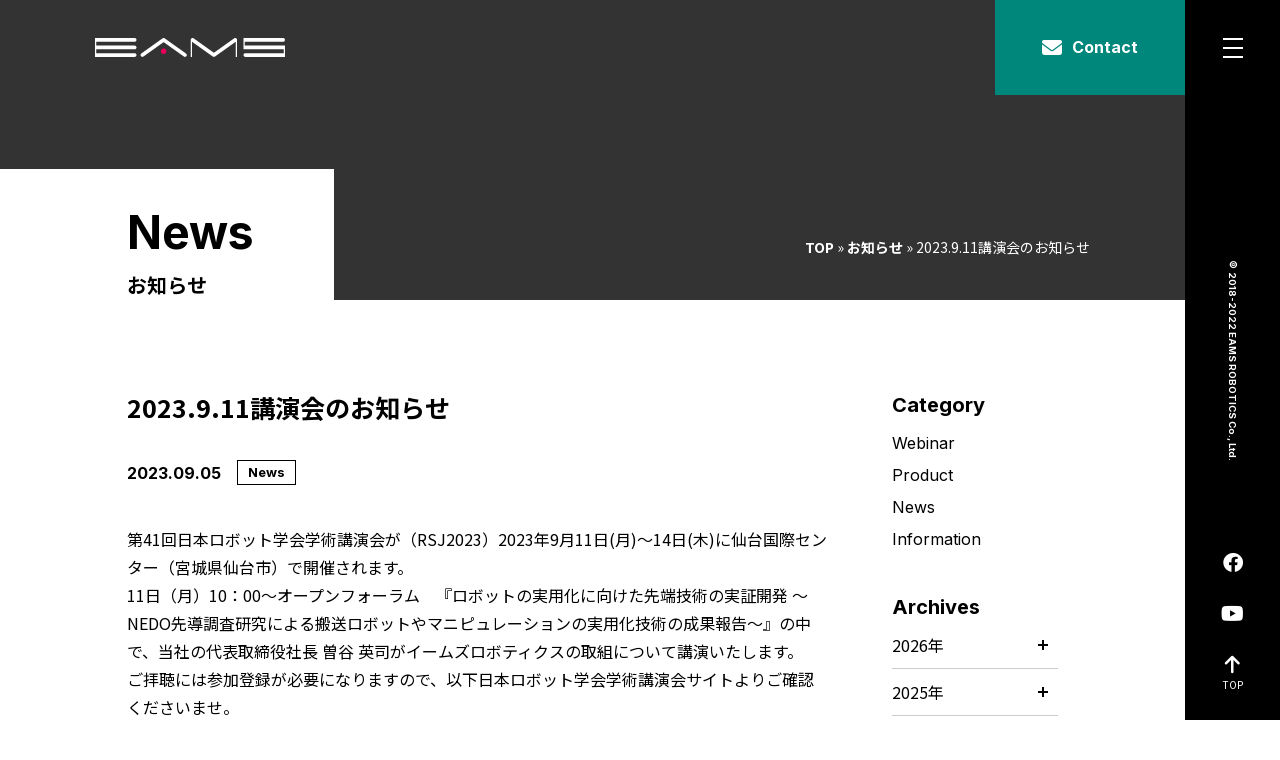

--- FILE ---
content_type: text/html; charset=UTF-8
request_url: https://www.eams-robo.co.jp/news/1034/
body_size: 39415
content:
<!DOCTYPE html>
<html lang="ja">
<head>
<meta charset="utf-8" />
<meta name="viewport" content="width=device-width, initial-scale=1.0" />
<link rel="apple-touch-icon-precomposed" sizes="152x152" href="https://www.eams-robo.co.jp/wp/wp-content/themes/eams/assets/img/common/webclip152.png">
<link rel="apple-touch-icon-precomposed" sizes="144x144" href="https://www.eams-robo.co.jp/wp/wp-content/themes/eams/assets/img/common/webclip144.png">
<link rel="apple-touch-icon-precomposed" sizes="120x120" href="https://www.eams-robo.co.jp/wp/wp-content/themes/eams/assets/img/common/webclip120.png">
<link rel="apple-touch-icon-precomposed" sizes="114x114" href="https://www.eams-robo.co.jp/wp/wp-content/themes/eams/assets/img/common/webclip114.png">
<link rel="apple-touch-icon-precomposed" sizes="76x76" href="https://www.eams-robo.co.jp/wp/wp-content/themes/eams/assets/img/common/webclip76.png">
<link rel="apple-touch-icon-precomposed" sizes="72x72" href="https://www.eams-robo.co.jp/wp/wp-content/themes/eams/assets/img/common/webclip72.png">
<link rel="apple-touch-icon-precomposed" href="https://www.eams-robo.co.jp/wp/wp-content/themes/eams/assets/img/common/webclip57.png">
<link rel="shortcut icon" href="https://www.eams-robo.co.jp/wp/wp-content/themes/eams/assets/img/common/icon.ico">
<!-- css -->
<link rel="stylesheet" href="https://cdnjs.cloudflare.com/ajax/libs/font-awesome/6.1.2/css/all.min.css">
<link rel="preconnect" href="https://fonts.gstatic.com" />
<link rel="stylesheet" href="https://www.eams-robo.co.jp/wp/wp-content/themes/eams/assets/css/swiper-bundle.min.css" />
<link rel="stylesheet" href="https://www.eams-robo.co.jp/wp/wp-content/themes/eams/assets/css/aos.css" />
<link rel="stylesheet" href="https://www.eams-robo.co.jp/wp/wp-content/themes/eams/assets/css/style.css?20260114-1205" />
<link rel="stylesheet" href="https://www.eams-robo.co.jp/wp/wp-content/themes/eams/style.css?20260114-1205" />
<!-- END css -->
<meta name='robots' content='index, follow, max-image-preview:large, max-snippet:-1, max-video-preview:-1' />

	<!-- This site is optimized with the Yoast SEO plugin v19.6 - https://yoast.com/wordpress/plugins/seo/ -->
	<title>2023.9.11講演会のお知らせ | イームズロボティクス株式会社</title>
	<meta name="description" content="2023.9.11講演会のお知らせ | イームズロボティクス株式会社は、UAVを含めたすべての製品とソリューション提案によって「人間が行うには危険な仕事」「人間とって極めて重い労働」「多数の人数と労力、時間を必要とするもの」をロボティクス技術に置き換えていきます。" />
	<link rel="canonical" href="https://www.eams-robo.co.jp/news/1034/" />
	<meta property="og:locale" content="ja_JP" />
	<meta property="og:type" content="article" />
	<meta property="og:title" content="2023.9.11講演会のお知らせ | イームズロボティクス株式会社" />
	<meta property="og:description" content="2023.9.11講演会のお知らせ | イームズロボティクス株式会社は、UAVを含めたすべての製品とソリューション提案によって「人間が行うには危険な仕事」「人間とって極めて重い労働」「多数の人数と労力、時間を必要とするもの」をロボティクス技術に置き換えていきます。" />
	<meta property="og:url" content="https://www.eams-robo.co.jp/news/1034/" />
	<meta property="og:site_name" content="イームズロボティクス株式会社" />
	<meta property="og:image" content="https://www.eams-robo.co.jp/wp/wp-content/uploads/2022/11/fb_ogp.jpg" />
	<meta property="og:image:width" content="1200" />
	<meta property="og:image:height" content="630" />
	<meta property="og:image:type" content="image/jpeg" />
	<meta name="twitter:card" content="summary_large_image" />
	<script type="application/ld+json" class="yoast-schema-graph">{"@context":"https://schema.org","@graph":[{"@type":"WebPage","@id":"https://www.eams-robo.co.jp/news/1034/","url":"https://www.eams-robo.co.jp/news/1034/","name":"2023.9.11講演会のお知らせ | イームズロボティクス株式会社","isPartOf":{"@id":"https://www.eams-robo.co.jp/#website"},"datePublished":"2023-09-05T07:07:51+00:00","dateModified":"2023-09-05T07:07:51+00:00","description":"2023.9.11講演会のお知らせ | イームズロボティクス株式会社は、UAVを含めたすべての製品とソリューション提案によって「人間が行うには危険な仕事」「人間とって極めて重い労働」「多数の人数と労力、時間を必要とするもの」をロボティクス技術に置き換えていきます。","breadcrumb":{"@id":"https://www.eams-robo.co.jp/news/1034/#breadcrumb"},"inLanguage":"ja","potentialAction":[{"@type":"ReadAction","target":["https://www.eams-robo.co.jp/news/1034/"]}]},{"@type":"BreadcrumbList","@id":"https://www.eams-robo.co.jp/news/1034/#breadcrumb","itemListElement":[{"@type":"ListItem","position":1,"name":"TOP","item":"https://www.eams-robo.co.jp/"},{"@type":"ListItem","position":2,"name":"お知らせ","item":"https://www.eams-robo.co.jp/news/"},{"@type":"ListItem","position":3,"name":"2023.9.11講演会のお知らせ"}]},{"@type":"WebSite","@id":"https://www.eams-robo.co.jp/#website","url":"https://www.eams-robo.co.jp/","name":"イームズロボティクス株式会社","description":"Just another WordPress site","potentialAction":[{"@type":"SearchAction","target":{"@type":"EntryPoint","urlTemplate":"https://www.eams-robo.co.jp/?s={search_term_string}"},"query-input":"required name=search_term_string"}],"inLanguage":"ja"}]}</script>
	<!-- / Yoast SEO plugin. -->


<style id='wp-img-auto-sizes-contain-inline-css' type='text/css'>
img:is([sizes=auto i],[sizes^="auto," i]){contain-intrinsic-size:3000px 1500px}
/*# sourceURL=wp-img-auto-sizes-contain-inline-css */
</style>
<style id='classic-theme-styles-inline-css' type='text/css'>
/*! This file is auto-generated */
.wp-block-button__link{color:#fff;background-color:#32373c;border-radius:9999px;box-shadow:none;text-decoration:none;padding:calc(.667em + 2px) calc(1.333em + 2px);font-size:1.125em}.wp-block-file__button{background:#32373c;color:#fff;text-decoration:none}
/*# sourceURL=/wp-includes/css/classic-themes.min.css */
</style>
<link rel="EditURI" type="application/rsd+xml" title="RSD" href="https://www.eams-robo.co.jp/wp/xmlrpc.php?rsd" />
<meta name="generator" content="WordPress 6.9" />
<link rel='shortlink' href='https://www.eams-robo.co.jp/?p=1034' />

<!-- Google tag (gtag.js) -->
<script async src="https://www.googletagmanager.com/gtag/js?id=G-P6R2DT18YF"></script>
<script>
  window.dataLayer = window.dataLayer || [];
  function gtag(){dataLayer.push(arguments);}
  gtag('js', new Date());

  gtag('config', 'G-P6R2DT18YF');
</script>

</head>
<body>
<div id="stkr"></div>
<div class="l-wrapper">
  <div class="p-top-fbn">
    <input type="checkbox" class="checkbox" id="close" name="close"><label for="close" class="p-top-fbn__btn"><i class="fa-solid fa-circle-xmark"></i></label>
    <a href="https://www.eams-robo.co.jp/products/rid1/"><img src="https://www.eams-robo.co.jp/wp/wp-content/themes/eams/assets/img/top/bnr_pickup.png" alt=""></a>
  </div>
  <header class="l-header">
    <div class="l-header__inner">
      <h1 class="l-header__logo">
        <a href="https://www.eams-robo.co.jp/"><img src="https://www.eams-robo.co.jp/wp/wp-content/themes/eams/assets/img/common/logo_wh.svg" alt="EAMS" /></a>
      </h1>
      <div class="l-header__img"><img src="https://www.eams-robo.co.jp/wp/wp-content/themes/eams/assets/img/top/img_kv.jpg" alt="">

    </div>
      <div class="l-header__function">
        <nav class="l-header__navi">
          <ul class="l-header-global current-dir">
            <li class="l-header-global__item">
              <a href="https://www.eams-robo.co.jp/solution/">
                  <span class="main font-en">Solution</span>
                  <span class="sub">ソリューション</span>

                </a>
              <p class="icon-wrap js-accordion-title cursor-hover"><span class="icon"></span></p>
              <div class="child">
                <ul class="l-header-global--child">
                <li class="top"><a href="https://www.eams-robo.co.jp/solution">ソリューションTOP</a></li>
<li><a href="https://www.eams-robo.co.jp/solution/#con1">点検（電力施設・プラント）</a></li>
<li><a href="https://www.eams-robo.co.jp/solution/#con2">点検（建物、橋梁）</a></li>
<li><a href="https://www.eams-robo.co.jp/solution/#con3">物流</a></li>
<li><a href="https://www.eams-robo.co.jp/solution/#con4">警備</a></li>
<li><a href="https://www.eams-robo.co.jp/solution/#con5">測量</a></li>
<li><a href="https://www.eams-robo.co.jp/solution/#con6">農業・林業</a></li>
<li><a href="https://www.eams-robo.co.jp/solution/#con7">災害対応</a></li>
<li><a href="https://www.eams-robo.co.jp/solution/#con8">官公庁（警備・消防・防衛）</a></li>
<li><a href="https://www.eams-robo.co.jp/solution/#con9">UGV</a></li>                </ul>
              </div>
            </li>
            <li class="l-header-global__item">
              <a href="https://www.eams-robo.co.jp/products/">
                  <span class="main font-en">Product</span>
                  <span class="sub">製品一覧</span>
                </a>
              <p class="icon-wrap js-accordion-title cursor-hover"><span class="icon"></span></p>
              <div class="child">
                <ul class="l-header-global--child">
                <li class="top"><a href="https://www.eams-robo.co.jp/products">製品一覧TOP</a></li>
<li id="menu-item-243" class="menu-item menu-item-type-post_type menu-item-object-products menu-item-243"><a href="https://www.eams-robo.co.jp/products/e484mp">E484MP</a></li>
<li id="menu-item-244" class="menu-item menu-item-type-post_type menu-item-object-products menu-item-244"><a href="https://www.eams-robo.co.jp/products/e6106flmp">E6106FLMP2</a></li>
<li id="menu-item-245" class="menu-item menu-item-type-post_type menu-item-object-products menu-item-245"><a href="https://www.eams-robo.co.jp/products/e6150tc">E6150TC</a></li>
<li id="menu-item-246" class="menu-item menu-item-type-post_type menu-item-object-products menu-item-246"><a href="https://www.eams-robo.co.jp/products/as5">エアロスプレイヤーAS5Ⅱ</a></li>
<li id="menu-item-247" class="menu-item menu-item-type-post_type menu-item-object-products menu-item-247"><a href="https://www.eams-robo.co.jp/products/as10">エアロスプレイヤーAS10</a></li>
<li id="menu-item-1659" class="menu-item menu-item-type-post_type menu-item-object-products menu-item-1659"><a href="https://www.eams-robo.co.jp/products/e600-100">E600-100（型式認証１種機体）</a></li>
<li id="menu-item-1660" class="menu-item menu-item-type-post_type menu-item-object-products menu-item-1660"><a href="https://www.eams-robo.co.jp/products/eams445">EAMS445</a></li>
<li id="menu-item-248" class="menu-item menu-item-type-post_type menu-item-object-products menu-item-248"><a href="https://www.eams-robo.co.jp/products/rid1">リモートID送信機</a></li>
<li id="menu-item-249" class="menu-item menu-item-type-post_type menu-item-object-products menu-item-249"><a href="https://www.eams-robo.co.jp/products/rid2">リモートID受信機</a></li>
<li id="menu-item-250" class="menu-item menu-item-type-post_type menu-item-object-products menu-item-250"><a href="https://www.eams-robo.co.jp/products/lte">LTE通信モジュール</a></li>
<li id="menu-item-251" class="menu-item menu-item-type-post_type menu-item-object-products menu-item-251"><a href="https://www.eams-robo.co.jp/products/ugv">UGV</a></li>






                </ul>
              </div>
            </li>
            <li class="l-header-global__item">
              <a href="https://www.eams-robo.co.jp/news/">
                  <span class="main font-en">News</span>
                  <span class="sub">お知らせ</span>
                </a>
            </li>
            <li class="l-header-global__item">
              <a href="https://www.eams-robo.co.jp/company/"><span class="main font-en">Company</span>
                  <span class="sub">会社情報</span>
                </a>
              <p class="icon-wrap js-accordion-title cursor-hover"><span class="icon"></span></p>
              <div class="child">
                <ul class="l-header-global--child">
                <li class="top"><a href="https://www.eams-robo.co.jp/company">会社情報TOP</a></li>
<!-- li>
<a href="https://www.eams-robo.co.jp/company/corporate-philosophy">
企業理念
</a>
</li -->
<li>
<a href="https://www.eams-robo.co.jp/company/message">
トップメッセージ
</a>
</li>
<li>
<a href="https://www.eams-robo.co.jp/company/overview">
会社概要
</a>
</li>
<li>
<a href="https://www.eams-robo.co.jp/company/sbir/">
SBIR事業
</a>
</li>
<li>
<a href="https://www.eams-robo.co.jp/partner-system/">
パートナー制度（代理店）
</a>
</li>
<li>
<a href="https://www.eams-robo.co.jp/company/quality-policy">
品質方針
</a>
</li>
<li>
<a href="https://www.eams-robo.co.jp/ardupilot">
ArduPilotとは
</a>
</li>
                </ul>
              </div>
            </li>
            <li class="l-header-global__item">
              <a href="https://www.eams-robo.co.jp/recruit/"><span class="main font-en">Recruit</span>
                  <span class="sub">採用情報</span>
                </a>
            </li>
            <li class="l-header-global__item ">
              <a href="https://www.eams-robo.co.jp/download/"><span class="main font-en">Download</span>
                  <span class="sub">ダウンロード</span>
                </a>
            </li>
          </ul>
        </nav>
        <a href="https://www.eams-robo.co.jp/contact/" class="l-head__contact"><span><i class="fa-solid fa-envelope"></i>Contact</span></a>
      </div>
    </div>
    <div class="menu-trigger cursor-hover">
      <div class="menu-trigger__button">
        <div class="menu-trigger__inner">
          <span></span><span></span>
          <span></span>
        </div>
      </div>
    </div>
    <p class="l-header-copyright font-en">
      <small>&copy; 2018-2022 EAMS ROBOTICS Co., Ltd.</small>
    </p>
    <ul class="l-header-sns">
      <li><a href="https://www.facebook.com/eamsrobo/" target="_blank"><i class="fa-brands fa-facebook"></i></a></li>
      <li><a href="https://www.youtube.com/channel/UC93qoCpxqfYe7ga0z4UWCJA" target="_blank"><i class="fa-brands fa-youtube"></i></a></li>
      <li><a href="#"><i class="fa-solid fa-arrow-up"></i><span>TOP</span></a></li>
    </ul>
  </header>
  <div id="scrollWrap">
  <main class="l-main">
    <div class="l-head">
      <h1 class="l-head__logo">
        <a href="https://www.eams-robo.co.jp/"><img src="https://www.eams-robo.co.jp/wp/wp-content/themes/eams/assets/img/common/logo_wh.svg" alt="EAMS" /></a>
      </h1>
      <nav class="l-gnav">
        <ul class="l-gnav__list current-link">
          <li class="l-gnav__item parent">
            <a href="https://www.eams-robo.co.jp/solution/">
                ソリューション
              </a>
            <div class="child">
            <div class="child__head">
                  <h3 class="child__title">
                    <span class="main font-en">
                      Solution
                    </span>
                    <span class="sub">ソリューション</span>
                  </h3>
                </div>
                <div class="child__body">
              <ul class="child__menu">
              <li class="top"><a href="https://www.eams-robo.co.jp/solution">ソリューションTOP</a></li>
<li><a href="https://www.eams-robo.co.jp/solution/#con1">点検（電力施設・プラント）</a></li>
<li><a href="https://www.eams-robo.co.jp/solution/#con2">点検（建物、橋梁）</a></li>
<li><a href="https://www.eams-robo.co.jp/solution/#con3">物流</a></li>
<li><a href="https://www.eams-robo.co.jp/solution/#con4">警備</a></li>
<li><a href="https://www.eams-robo.co.jp/solution/#con5">測量</a></li>
<li><a href="https://www.eams-robo.co.jp/solution/#con6">農業・林業</a></li>
<li><a href="https://www.eams-robo.co.jp/solution/#con7">災害対応</a></li>
<li><a href="https://www.eams-robo.co.jp/solution/#con8">官公庁（警備・消防・防衛）</a></li>
<li><a href="https://www.eams-robo.co.jp/solution/#con9">UGV</a></li>              </ul></div>
              <div class="child__image"><img width="1024" height="442" src="https://www.eams-robo.co.jp/wp/wp-content/uploads/2022/09/kv_solution-1024x442.jpg" class="attachment-large size-large wp-post-image" alt="" decoding="async" fetchpriority="high" srcset="https://www.eams-robo.co.jp/wp/wp-content/uploads/2022/09/kv_solution-1024x442.jpg 1024w, https://www.eams-robo.co.jp/wp/wp-content/uploads/2022/09/kv_solution-300x129.jpg 300w, https://www.eams-robo.co.jp/wp/wp-content/uploads/2022/09/kv_solution-768x331.jpg 768w, https://www.eams-robo.co.jp/wp/wp-content/uploads/2022/09/kv_solution-1536x663.jpg 1536w, https://www.eams-robo.co.jp/wp/wp-content/uploads/2022/09/kv_solution.jpg 1828w" sizes="(max-width: 1024px) 100vw, 1024px" /></div>
            </div>
          </li>
          <li class="l-gnav__item parent">
            <a href="https://www.eams-robo.co.jp/products/">
                製品一覧
              </a>
            <div class="child">
            <div class="child__head">
                  <h3 class="child__title">
                    <span class="main font-en">
                    Products
                    </span>
                    <span class="sub">製品一覧</span>
                  </h3>
                </div>
            <div class="child__body">
            <ul class="child__menu">
              <li class="top"><a href="https://www.eams-robo.co.jp/products">製品一覧TOP</a></li>
<li class="menu-item menu-item-type-post_type menu-item-object-products menu-item-243"><a href="https://www.eams-robo.co.jp/products/e484mp">E484MP</a></li>
<li class="menu-item menu-item-type-post_type menu-item-object-products menu-item-244"><a href="https://www.eams-robo.co.jp/products/e6106flmp">E6106FLMP2</a></li>
<li class="menu-item menu-item-type-post_type menu-item-object-products menu-item-245"><a href="https://www.eams-robo.co.jp/products/e6150tc">E6150TC</a></li>
<li class="menu-item menu-item-type-post_type menu-item-object-products menu-item-246"><a href="https://www.eams-robo.co.jp/products/as5">エアロスプレイヤーAS5Ⅱ</a></li>
<li class="menu-item menu-item-type-post_type menu-item-object-products menu-item-247"><a href="https://www.eams-robo.co.jp/products/as10">エアロスプレイヤーAS10</a></li>
<li class="menu-item menu-item-type-post_type menu-item-object-products menu-item-1659"><a href="https://www.eams-robo.co.jp/products/e600-100">E600-100（型式認証１種機体）</a></li>
<li class="menu-item menu-item-type-post_type menu-item-object-products menu-item-1660"><a href="https://www.eams-robo.co.jp/products/eams445">EAMS445</a></li>
<li class="menu-item menu-item-type-post_type menu-item-object-products menu-item-248"><a href="https://www.eams-robo.co.jp/products/rid1">リモートID送信機</a></li>
<li class="menu-item menu-item-type-post_type menu-item-object-products menu-item-249"><a href="https://www.eams-robo.co.jp/products/rid2">リモートID受信機</a></li>
<li class="menu-item menu-item-type-post_type menu-item-object-products menu-item-250"><a href="https://www.eams-robo.co.jp/products/lte">LTE通信モジュール</a></li>
<li class="menu-item menu-item-type-post_type menu-item-object-products menu-item-251"><a href="https://www.eams-robo.co.jp/products/ugv">UGV</a></li>






              </ul>
            </div>
            <div class="child__image"><img src="https://www.eams-robo.co.jp/wp/wp-content/themes/eams/assets/img/kv_product.jpg"></div>
            </div>
          </li>
          <li class="l-gnav__item">
            <a href="https://www.eams-robo.co.jp/news/">
                お知らせ
              </a>
          </li>
          <li class="l-gnav__item parent">
            <a href="https://www.eams-robo.co.jp/company/">
                会社情報
              </a>
              <div class="child">
            <div class="child__head">
                  <h3 class="child__title">
                    <span class="main font-en">
                    Company
                    </span>
                    <span class="sub">会社情報</span>
                  </h3>
                </div>
            <div class="child__body">
            <ul class="child__menu">
              <li class="top"><a href="https://www.eams-robo.co.jp/company">会社情報TOP</a></li>
<!-- li>
<a href="https://www.eams-robo.co.jp/company/corporate-philosophy">
企業理念
</a>
</li -->
<li>
<a href="https://www.eams-robo.co.jp/company/message">
トップメッセージ
</a>
</li>
<li>
<a href="https://www.eams-robo.co.jp/company/overview">
会社概要
</a>
</li>
<li>
<a href="https://www.eams-robo.co.jp/company/sbir/">
SBIR事業
</a>
</li>
<li>
<a href="https://www.eams-robo.co.jp/partner-system/">
パートナー制度（代理店）
</a>
</li>
<li>
<a href="https://www.eams-robo.co.jp/company/quality-policy">
品質方針
</a>
</li>
<li>
<a href="https://www.eams-robo.co.jp/ardupilot">
ArduPilotとは
</a>
</li>
              </ul>
            </div>
            <div class="child__image"><img width="1024" height="576" src="https://www.eams-robo.co.jp/wp/wp-content/uploads/2023/02/E6106FLMP-1024x576.jpg" class="attachment-large size-large wp-post-image" alt="" decoding="async" srcset="https://www.eams-robo.co.jp/wp/wp-content/uploads/2023/02/E6106FLMP-1024x576.jpg 1024w, https://www.eams-robo.co.jp/wp/wp-content/uploads/2023/02/E6106FLMP-300x169.jpg 300w, https://www.eams-robo.co.jp/wp/wp-content/uploads/2023/02/E6106FLMP-768x432.jpg 768w, https://www.eams-robo.co.jp/wp/wp-content/uploads/2023/02/E6106FLMP-1536x864.jpg 1536w, https://www.eams-robo.co.jp/wp/wp-content/uploads/2023/02/E6106FLMP-390x220.jpg 390w, https://www.eams-robo.co.jp/wp/wp-content/uploads/2023/02/E6106FLMP.jpg 1920w" sizes="(max-width: 1024px) 100vw, 1024px" /></div>
            </div>
          </li>
          <li class="l-gnav__item contact">
            <a href="https://www.eams-robo.co.jp/recruit/">
                採用情報
              </a>
          </li>
          <li class="l-gnav__item contact">
            <a href="https://www.eams-robo.co.jp/download/">
                ダウンロード
              </a>
          </li>
        </ul>
      </nav>
      <a href="https://www.eams-robo.co.jp/contact/" class="l-head__contact font-en"><span><i class="fa-solid fa-envelope"></i>Contact</span></a>
    </div>
<div class="c-lower no-image">
  <div class="c-lower__title">
    <h1 class="c-title-01">
      <span class="main font-en">News</span>
      <span class="sub">お知らせ</span>
    </h1>
  </div>
  <p class="breadcrumb"><span><span><a href="https://www.eams-robo.co.jp/">TOP</a> » <span><a href="https://www.eams-robo.co.jp/news/">お知らせ</a> » <span class="breadcrumb_last" aria-current="page">2023.9.11講演会のお知らせ</span></span></span></span></p></div>
<div class="l-main__container">
  <div class="p-news__inner">
    <div class="l-content">
      <div class="l-content__main">
                <h2 class="c-title-03">2023.9.11講演会のお知らせ</h2>
        <div class="p-news-single__info"><time class="p-news-list__date font-en">2023.09.05</time>
          <p class="p-news-list__cat font-en"><span>News</span>
</p>
        </div>
        <div class="p-news__content"><p>第41回日本ロボット学会学術講演会が（RSJ2023）2023年9月11日(月)〜14日(木)に仙台国際センター（宮城県仙台市）で開催されます。</p>
<p>11日（月）10：00～オープンフォーラム　『ロボットの実用化に向けた先端技術の実証開発 ～NEDO先導調査研究による搬送ロボットやマニピュレーションの実用化技術の成果報告～』の中で、当社の代表取締役社長 曽谷 英司がイームズロボティクスの取組について講演いたします。</p>
<p>ご拝聴には参加登録が必要になりますので、以下日本ロボット学会学術講演会サイトよりご確認くださいませ。</p>
<p><a href="https://ac.rsj-web.org/2023/index.html">日本ロボット学会学術講演会</a></p>
</div>
                <a href="https://www.eams-robo.co.jp/news" class="c-btn-01 c-btn-center"><span>お知らせ一覧に戻る</span></a>
      </div>
      <div class="l-content__side">
  <div class="l-content-side">
    <h3 class="l-content-side__title font-en">Category</h3>
    <ul class="l-content-side__list">
      <li class="hover-left font-en fw-400"><a href="https://www.eams-robo.co.jp/cat_news/webinar/" class="bd">Webinar</a></li><li class="hover-left font-en fw-400"><a href="https://www.eams-robo.co.jp/cat_news/product/" class="bd">Product</a></li><li class="hover-left font-en fw-400"><a href="https://www.eams-robo.co.jp/cat_news/news/" class="bd">News</a></li><li class="hover-left font-en fw-400"><a href="https://www.eams-robo.co.jp/cat_news/information/" class="bd">Information</a></li>    </ul>
  </div>
  <div class="l-content-side">
    <h3 class="l-content-side__title font-en">Archives</h3>
            <p class="js-accordion-title cursor-hover">2026年<span class="icon"></span></p>
    <ul class="l-content-side__list child">
            <li class="hover-left fw-400">
        <a href="https://www.eams-robo.co.jp/news/date/2026/01">
                    1月(1)
                </a>
      </li>
                    </ul>
        <p class="js-accordion-title cursor-hover">2025年<span class="icon"></span></p>
    <ul class="l-content-side__list child">
            <li class="hover-left fw-400">
        <a href="https://www.eams-robo.co.jp/news/date/2025/12">
                    12月(1)
                </a>
      </li>
                  <li class="hover-left fw-400">
        <a href="https://www.eams-robo.co.jp/news/date/2025/11">
                    11月(4)
                </a>
      </li>
                  <li class="hover-left fw-400">
        <a href="https://www.eams-robo.co.jp/news/date/2025/10">
                    10月(4)
                </a>
      </li>
                  <li class="hover-left fw-400">
        <a href="https://www.eams-robo.co.jp/news/date/2025/09">
                    9月(6)
                </a>
      </li>
                  <li class="hover-left fw-400">
        <a href="https://www.eams-robo.co.jp/news/date/2025/08">
                    8月(4)
                </a>
      </li>
                  <li class="hover-left fw-400">
        <a href="https://www.eams-robo.co.jp/news/date/2025/07">
                    7月(3)
                </a>
      </li>
                  <li class="hover-left fw-400">
        <a href="https://www.eams-robo.co.jp/news/date/2025/06">
                    6月(5)
                </a>
      </li>
                  <li class="hover-left fw-400">
        <a href="https://www.eams-robo.co.jp/news/date/2025/05">
                    5月(3)
                </a>
      </li>
                  <li class="hover-left fw-400">
        <a href="https://www.eams-robo.co.jp/news/date/2025/04">
                    4月(5)
                </a>
      </li>
                  <li class="hover-left fw-400">
        <a href="https://www.eams-robo.co.jp/news/date/2025/03">
                    3月(3)
                </a>
      </li>
                  <li class="hover-left fw-400">
        <a href="https://www.eams-robo.co.jp/news/date/2025/02">
                    2月(5)
                </a>
      </li>
                  <li class="hover-left fw-400">
        <a href="https://www.eams-robo.co.jp/news/date/2025/01">
                    1月(4)
                </a>
      </li>
                    </ul>
        <p class="js-accordion-title cursor-hover">2024年<span class="icon"></span></p>
    <ul class="l-content-side__list child">
            <li class="hover-left fw-400">
        <a href="https://www.eams-robo.co.jp/news/date/2024/12">
                    12月(6)
                </a>
      </li>
                  <li class="hover-left fw-400">
        <a href="https://www.eams-robo.co.jp/news/date/2024/11">
                    11月(4)
                </a>
      </li>
                  <li class="hover-left fw-400">
        <a href="https://www.eams-robo.co.jp/news/date/2024/10">
                    10月(4)
                </a>
      </li>
                  <li class="hover-left fw-400">
        <a href="https://www.eams-robo.co.jp/news/date/2024/09">
                    9月(2)
                </a>
      </li>
                  <li class="hover-left fw-400">
        <a href="https://www.eams-robo.co.jp/news/date/2024/08">
                    8月(2)
                </a>
      </li>
                  <li class="hover-left fw-400">
        <a href="https://www.eams-robo.co.jp/news/date/2024/07">
                    7月(5)
                </a>
      </li>
                  <li class="hover-left fw-400">
        <a href="https://www.eams-robo.co.jp/news/date/2024/06">
                    6月(1)
                </a>
      </li>
                  <li class="hover-left fw-400">
        <a href="https://www.eams-robo.co.jp/news/date/2024/05">
                    5月(6)
                </a>
      </li>
                  <li class="hover-left fw-400">
        <a href="https://www.eams-robo.co.jp/news/date/2024/04">
                    4月(6)
                </a>
      </li>
                  <li class="hover-left fw-400">
        <a href="https://www.eams-robo.co.jp/news/date/2024/03">
                    3月(5)
                </a>
      </li>
                  <li class="hover-left fw-400">
        <a href="https://www.eams-robo.co.jp/news/date/2024/02">
                    2月(3)
                </a>
      </li>
                  <li class="hover-left fw-400">
        <a href="https://www.eams-robo.co.jp/news/date/2024/01">
                    1月(1)
                </a>
      </li>
                    </ul>
        <p class="js-accordion-title cursor-hover">2023年<span class="icon"></span></p>
    <ul class="l-content-side__list child">
            <li class="hover-left fw-400">
        <a href="https://www.eams-robo.co.jp/news/date/2023/12">
                    12月(2)
                </a>
      </li>
                  <li class="hover-left fw-400">
        <a href="https://www.eams-robo.co.jp/news/date/2023/11">
                    11月(3)
                </a>
      </li>
                  <li class="hover-left fw-400">
        <a href="https://www.eams-robo.co.jp/news/date/2023/10">
                    10月(4)
                </a>
      </li>
                  <li class="hover-left fw-400">
        <a href="https://www.eams-robo.co.jp/news/date/2023/09">
                    9月(5)
                </a>
      </li>
                  <li class="hover-left fw-400">
        <a href="https://www.eams-robo.co.jp/news/date/2023/08">
                    8月(3)
                </a>
      </li>
                  <li class="hover-left fw-400">
        <a href="https://www.eams-robo.co.jp/news/date/2023/07">
                    7月(1)
                </a>
      </li>
                  <li class="hover-left fw-400">
        <a href="https://www.eams-robo.co.jp/news/date/2023/06">
                    6月(3)
                </a>
      </li>
                  <li class="hover-left fw-400">
        <a href="https://www.eams-robo.co.jp/news/date/2023/05">
                    5月(2)
                </a>
      </li>
                  <li class="hover-left fw-400">
        <a href="https://www.eams-robo.co.jp/news/date/2023/02">
                    2月(1)
                </a>
      </li>
                  <li class="hover-left fw-400">
        <a href="https://www.eams-robo.co.jp/news/date/2023/01">
                    1月(1)
                </a>
      </li>
                    </ul>
        <p class="js-accordion-title cursor-hover">2022年<span class="icon"></span></p>
    <ul class="l-content-side__list child">
            <li class="hover-left fw-400">
        <a href="https://www.eams-robo.co.jp/news/date/2022/12">
                    12月(2)
                </a>
      </li>
                  <li class="hover-left fw-400">
        <a href="https://www.eams-robo.co.jp/news/date/2022/09">
                    9月(1)
                </a>
      </li>
                  <li class="hover-left fw-400">
        <a href="https://www.eams-robo.co.jp/news/date/2022/08">
                    8月(2)
                </a>
      </li>
                  <li class="hover-left fw-400">
        <a href="https://www.eams-robo.co.jp/news/date/2022/07">
                    7月(1)
                </a>
      </li>
                  <li class="hover-left fw-400">
        <a href="https://www.eams-robo.co.jp/news/date/2022/06">
                    6月(4)
                </a>
      </li>
                </ul>
  </div>
  <div class="l-content-side">
    <h3 class="l-content-side__title font-en">Tag</h3>
    <ul class="l-content-side__tags">
      <li><a href="https://www.eams-robo.co.jp/tag_news/%e5%8f%96%e6%9d%90%e9%96%a2%e9%80%a3/">取材関連</a></li><li><a href="https://www.eams-robo.co.jp/tag_news/%e5%8f%97%e8%b3%9e%e9%96%a2%e9%80%a3/">受賞関連</a></li><li><a href="https://www.eams-robo.co.jp/tag_news/dop/">DOP</a></li><li><a href="https://www.eams-robo.co.jp/tag_news/%e5%95%86%e5%93%81%e6%a1%88%e5%86%85/">商品案内</a></li><li><a href="https://www.eams-robo.co.jp/tag_news/lte%e9%80%9a%e4%bf%a1%e3%83%a2%e3%82%b8%e3%83%a5%e3%83%bc%e3%83%ab/">LTE通信モジュール</a></li><li><a href="https://www.eams-robo.co.jp/tag_news/%e3%83%aa%e3%83%a2%e3%83%bc%e3%83%88id/">リモートID</a></li><li><a href="https://www.eams-robo.co.jp/tag_news/%e7%89%a9%e6%b5%81%e4%ba%8b%e6%a5%ad/">物流事業</a></li><li><a href="https://www.eams-robo.co.jp/tag_news/%e3%82%a4%e3%83%bc%e3%83%a0%e3%82%ba%e3%83%ad%e3%83%9c%e3%83%86%e3%82%a3%e3%82%af%e3%82%b9%e3%81%ae%e5%8f%96%e3%82%8a%e7%b5%84%e3%81%bf/">イームズロボティクスの取り組み</a></li><li><a href="https://www.eams-robo.co.jp/tag_news/%e5%9e%8b%e5%bc%8f%e8%aa%8d%e8%a8%bc%e6%a9%9f%e4%bd%93/">型式認証機体</a></li><li><a href="https://www.eams-robo.co.jp/tag_news/%e3%83%ac%e3%83%99%e3%83%ab%ef%bc%93%e9%a3%9b%e8%a1%8c/">レベル３飛行</a></li><li><a href="https://www.eams-robo.co.jp/tag_news/%e3%83%ac%e3%83%99%e3%83%ab%ef%bc%94%e9%a3%9b%e8%a1%8c/">レベル４飛行</a></li><li><a href="https://www.eams-robo.co.jp/tag_news/%e6%93%8d%e7%b8%a6%e8%80%85%e6%8a%80%e8%83%bd%e3%83%bb%e9%81%8b%e7%94%a8%e8%a8%bc%e6%98%8e%e8%a8%bc/">操縦者技能・運用証明証</a></li><li><a href="https://www.eams-robo.co.jp/tag_news/%e7%81%bd%e5%ae%b3%e5%af%be%e5%bf%9c/">災害対応</a></li><li><a href="https://www.eams-robo.co.jp/tag_news/%e3%82%a4%e3%83%99%e3%83%b3%e3%83%88%e3%83%bb%e3%82%bb%e3%83%9f%e3%83%8a%e3%83%bc/">イベント・セミナー</a></li><li><a href="https://www.eams-robo.co.jp/tag_news/%e3%83%97%e3%83%ad%e3%82%b8%e3%82%a7%e3%82%af%e3%83%88/">プロジェクト</a></li><li><a href="https://www.eams-robo.co.jp/tag_news/%e3%83%ac%e3%83%99%e3%83%ab3-5%e9%a3%9b%e8%a1%8c/">レベル3.5飛行</a></li><li><a href="https://www.eams-robo.co.jp/tag_news/%e6%a0%aa%e4%b8%bb%e9%96%a2%e9%80%a3/">株主関連</a></li>    </ul>
  </div>
</div>
    </div>
  </div>
</div>
<div class="l-main-bnr">
  <div class="l-main-bnr__item"><a href="https://store.shopping.yahoo.co.jp/elab-store/" target="_blank">
            <h2 class="l-main-bnr__title font-en">Store</h2>
            <p class="l-main-bnr__text">イームズロボティクス 公式通販サイト</p>
            <span class="l-main-bnr__btn store"><i class="fa-solid fa-cart-shopping"></i>イームズストア</span>
          </a></div>
  <div class="l-main-bnr__item"><a href="https://www.eams-robo.co.jp/contact">
            <h2 class="l-main-bnr__title font-en">Contact Us</h2>
            <p class="l-main-bnr__text">お問い合わせはこちらからお願いいたします。</p>
            <span class="l-main-bnr__btn contact"><i class="fa-solid fa-envelope"></i>お問い合わせフォーム</span>
          </a></div>
</div>
</main>
</div>
<footer class="l-footer">
  <div class="l-footer__inner">
    <div class="l-footer__logo"><a href="https://www.eams-robo.co.jp/"><img src="https://www.eams-robo.co.jp/wp/wp-content/themes/eams/assets/img/common/logo_wh.svg" alt=""></a></div>
    <div class="l-footer__menu">
    <ul class="l-footer-nav">
      <li class="l-footer-nav__item">
        <a href="https://www.eams-robo.co.jp/solution" class="hover-right">ソリューション</a>
      </li>
      <li class="l-footer-nav__item">
        <a href="https://www.eams-robo.co.jp/products" class="hover-right">製品一覧</a>
      </li>
      <li class="l-footer-nav__item">
        <a href="https://www.eams-robo.co.jp/news" class="hover-right">お知らせ</a>
      </li>
      <li class="l-footer-nav__item">
        <a href="https://www.eams-robo.co.jp/company" class="hover-right">会社情報</a>
      </li>
      <li class="l-footer-nav__item">
        <a href="https://www.eams-robo.co.jp/recruit" class="hover-right">採用情報</a>
      </li>
      <li class="l-footer-nav__item">
        <a href="https://www.eams-robo.co.jp/download" class="hover-right">ダウンロード</a>
      </li>

    </ul>
    <ul class="l-footer-nav l-footer-nav--sub">

      <li class="l-footer-nav__item">
        <a href="https://www.eams-robo.co.jp/privacy-policy" class="hover-right">プライバシーポリシー</a>
      </li>
      <li class="l-footer-nav__item">
        <a href="https://www.eams-robo.co.jp/terms" class="hover-right">利用規約</a>
      </li>
    </ul>
    <p class="l-foote-copyright font-en">
      <small>&copy; 2018-2026 EAMS ROBOTICS Co., Ltd.</small>
    </p>
    </div>
  </div>
</footer>
</div>
<!-- js -->
<script src="https://www.eams-robo.co.jp/wp/wp-content/themes/eams/assets/script/lib.js"></script>
<script src="https://www.eams-robo.co.jp/wp/wp-content/themes/eams/assets/script/aos.js"></script>
<script src="https://www.eams-robo.co.jp/wp/wp-content/themes/eams/assets/script/swiper-bundle.min.js"></script>

<script src="https://www.eams-robo.co.jp/wp/wp-content/themes/eams/assets/script/gsap.min.js"></script>
<script src="https://www.eams-robo.co.jp/wp/wp-content/themes/eams/assets/script/ScrollTrigger.min.js"></script>

<script src="https://www.eams-robo.co.jp/wp/wp-content/themes/eams/assets/script/common.js"></script>
<!-- END js -->
<script type="speculationrules">
{"prefetch":[{"source":"document","where":{"and":[{"href_matches":"/*"},{"not":{"href_matches":["/wp/wp-*.php","/wp/wp-admin/*","/wp/wp-content/uploads/*","/wp/wp-content/*","/wp/wp-content/plugins/*","/wp/wp-content/themes/eams/*","/*\\?(.+)"]}},{"not":{"selector_matches":"a[rel~=\"nofollow\"]"}},{"not":{"selector_matches":".no-prefetch, .no-prefetch a"}}]},"eagerness":"conservative"}]}
</script>
</body>
</html>


--- FILE ---
content_type: text/css
request_url: https://www.eams-robo.co.jp/wp/wp-content/themes/eams/assets/css/style.css?20260114-1205
body_size: 105498
content:
@charset "UTF-8";
/*--------------------------------------*
 * Foundation
 *--------------------------------------*/
@import url("https://fonts.googleapis.com/css2?family=Noto+Sans+JP:wght@400;500;700&display=swap");
@import url("https://fonts.googleapis.com/css2?family=Inter:wght@400;700&display=swap");
/*! destyle.css v3.0.2 | MIT License | https://github.com/nicolas-cusan/destyle.css */
/* Reset box-model and set borders */
/* ============================================ */
*,
::before,
::after {
  box-sizing: border-box;
  border-style: solid;
  border-width: 0;
}

/* Document */
/* ============================================ */
/**
 * 1. Correct the line height in all browsers.
 * 2. Prevent adjustments of font size after orientation changes in iOS.
 * 3. Remove gray overlay on links for iOS.
 */
html {
  line-height: 1.15; /* 1 */
  -webkit-text-size-adjust: 100%; /* 2 */
  -webkit-tap-highlight-color: transparent; /* 3*/
}

/* Sections */
/* ============================================ */
/**
 * Remove the margin in all browsers.
 */
body {
  margin: 0;
}

/**
 * Render the `main` element consistently in IE.
 */
main {
  display: block;
}

/* Vertical rhythm */
/* ============================================ */
p,
table,
blockquote,
address,
pre,
iframe,
form,
figure,
dl {
  margin: 0;
}

/* Headings */
/* ============================================ */
h1,
h2,
h3,
h4,
h5,
h6 {
  font-size: inherit;
  font-weight: inherit;
  margin: 0;
}

/* Lists (enumeration) */
/* ============================================ */
ul,
ol {
  margin: 0;
  padding: 0;
  list-style: none;
}

/* Lists (definition) */
/* ============================================ */
dt {
  font-weight: bold;
}

dd {
  margin-left: 0;
}

/* Grouping content */
/* ============================================ */
/**
 * 1. Add the correct box sizing in Firefox.
 * 2. Show the overflow in Edge and IE.
 */
hr {
  box-sizing: content-box; /* 1 */
  height: 0; /* 1 */
  overflow: visible; /* 2 */
  border-top-width: 1px;
  margin: 0;
  clear: both;
  color: inherit;
}

/**
 * 1. Correct the inheritance and scaling of font size in all browsers.
 * 2. Correct the odd `em` font sizing in all browsers.
 */
pre {
  font-family: monospace, monospace; /* 1 */
  font-size: inherit; /* 2 */
}

address {
  font-style: inherit;
}

/* Text-level semantics */
/* ============================================ */
/**
 * Remove the gray background on active links in IE 10.
 */
a {
  background-color: transparent;
  text-decoration: none;
  color: inherit;
}

/**
 * 1. Remove the bottom border in Chrome 57-
 * 2. Add the correct text decoration in Chrome, Edge, IE, Opera, and Safari.
 */
abbr[title] {
  text-decoration: underline dotted; /* 2 */
}

/**
 * Add the correct font weight in Chrome, Edge, and Safari.
 */
b,
strong {
  font-weight: bolder;
}

/**
 * 1. Correct the inheritance and scaling of font size in all browsers.
 * 2. Correct the odd `em` font sizing in all browsers.
 */
code,
kbd,
samp {
  font-family: monospace, monospace; /* 1 */
  font-size: inherit; /* 2 */
}

/**
 * Add the correct font size in all browsers.
 */
small {
  font-size: 80%;
}

/**
 * Prevent `sub` and `sup` elements from affecting the line height in
 * all browsers.
 */
sub,
sup {
  font-size: 75%;
  line-height: 0;
  position: relative;
  vertical-align: baseline;
}

sub {
  bottom: -0.25em;
}

sup {
  top: -0.5em;
}

/* Replaced content */
/* ============================================ */
/**
 * Prevent vertical alignment issues.
 */
svg,
img,
embed,
object,
iframe {
  vertical-align: bottom;
}

/* Forms */
/* ============================================ */
/**
 * Reset form fields to make them styleable.
 * 1. Make form elements stylable across systems iOS especially.
 * 2. Inherit text-transform from parent.
 */
button,
input,
optgroup,
select,
textarea {
  vertical-align: middle;
  color: inherit;
  font: inherit;
  background: transparent;
  padding: 0;
  margin: 0;
  border-radius: 0;
  text-align: inherit;
  text-transform: inherit; /* 2 */
}

/**
 * Reset radio and checkbox appearance to preserve their look in iOS.
 */
[type=checkbox] {
  -webkit-appearance: checkbox;
  appearance: checkbox;
}

[type=radio] {
  -webkit-appearance: radio;
  appearance: radio;
}

/**
 * Correct cursors for clickable elements.
 */
button,
[type=button],
[type=reset],
[type=submit] {
  cursor: pointer;
}

button:disabled,
[type=button]:disabled,
[type=reset]:disabled,
[type=submit]:disabled {
  cursor: default;
}

/**
 * Improve outlines for Firefox and unify style with input elements & buttons.
 */
:-moz-focusring {
  outline: auto;
}

select:disabled {
  opacity: inherit;
}

/**
 * Remove padding
 */
option {
  padding: 0;
}

/**
 * Reset to invisible
 */
fieldset {
  margin: 0;
  padding: 0;
  min-width: 0;
}

legend {
  padding: 0;
}

/**
 * Add the correct vertical alignment in Chrome, Firefox, and Opera.
 */
progress {
  vertical-align: baseline;
}

/**
 * Remove the default vertical scrollbar in IE 10+.
 */
textarea {
  overflow: auto;
}

/**
 * Correct the cursor style of increment and decrement buttons in Chrome.
 */
[type=number]::-webkit-inner-spin-button,
[type=number]::-webkit-outer-spin-button {
  height: auto;
}

/**
 * 1. Correct the outline style in Safari.
 */
[type=search] {
  outline-offset: -2px; /* 1 */
}

/**
 * Remove the inner padding in Chrome and Safari on macOS.
 */
[type=search]::-webkit-search-decoration {
  -webkit-appearance: none;
}

/**
 * 1. Correct the inability to style clickable types in iOS and Safari.
 * 2. Fix font inheritance.
 */
::-webkit-file-upload-button {
  -webkit-appearance: button; /* 1 */
  font: inherit; /* 2 */
}

/**
 * Clickable labels
 */
label[for] {
  cursor: pointer;
}

/* Interactive */
/* ============================================ */
/*
 * Add the correct display in Edge, IE 10+, and Firefox.
 */
details {
  display: block;
}

/*
 * Add the correct display in all browsers.
 */
summary {
  display: list-item;
}

/*
 * Remove outline for editable content.
 */
[contenteditable]:focus {
  outline: auto;
}

/* Tables */
/* ============================================ */
/**
1. Correct table border color inheritance in all Chrome and Safari.
*/
table {
  border-color: inherit; /* 1 */
  border-collapse: collapse;
}

caption {
  text-align: left;
}

td,
th {
  vertical-align: top;
  padding: 0;
}

th {
  text-align: left;
  font-weight: bold;
}

html {
  font-size: 62.5%;
  overflow-y: scroll;
  height: 100%;
}

body {
  height: 100%;
  line-height: 1.8;
  font-family: "Noto Sans JP", sans-serif;
  color: #000;
  word-wrap: break-word;
  overflow-wrap: break-word;
  min-width: 320px;
  font-size: min(3.73vw, 16px);
  -webkit-font-smoothing: antialiased;
  -moz-osx-font-smoothing: grayscale;
}
@media screen and (min-width: 961px) {
  body {
    font-size: 1.6rem;
    padding-right: 95px;
  }
}

a {
  color: #000;
}

a:hover {
  text-decoration: none;
}

a[href^="tel:"] {
  cursor: default;
}

table {
  border-spacing: 0;
}
table a {
  color: #0784c8;
}

input,
select {
  font-size: 16px;
}

input:not([type=checkbox]),
textarea {
  box-sizing: border-box;
  -moz-box-sizing: border-box;
  -webkit-box-sizing: border-box;
  -webkit-appearance: none;
  max-width: 100%;
}

input[type=submit],
input[type=reset],
input[type=button] {
  border: 0;
  cursor: pointer;
  -webkit-appearance: none;
}

input[type=text],
input[type=date],
input[type=email],
input[type=tel],
textarea {
  width: 100%;
  padding: 5px;
  border: 1px solid #ccc;
  background: #f8f8f8;
}
@media screen and (max-width: 960px) {
  input[type=text],
  input[type=date],
  input[type=email],
  input[type=tel],
  textarea {
    font-size: 1.6rem;
  }
}

input[type=date] {
  width: auto;
  height: 38px;
}

*:focus {
  outline: none;
}

::placeholder {
  color: #ccc;
}

select {
  padding: 10px;
  border: 1px #ccc solid;
  background: #fff;
  border-radius: 3px;
  outline: none;
}

img {
  line-height: 1;
  max-width: 100%;
  height: auto;
  width: auto;
}

svg {
  vertical-align: top;
}

dt {
  font-weight: normal;
}

::selection {
  background: #333;
  color: #fff;
}

::-moz-selection {
  background: #333;
  color: #fff;
}

li {
  list-style: none;
}

/*--------------------------------------*
 * Layout
 *--------------------------------------*/
@media screen and (min-width: 961px) {
  .l-header {
    background: #000;
    width: 95px;
    height: 100vh;
    position: fixed;
    top: 0;
    right: 0;
    z-index: 9999;
  }
}
.l-header__inner {
  display: none;
}
.l-header__logo {
  position: absolute;
  left: 30px;
  top: 30px;
  width: 40%;
  max-width: 190px;
  z-index: 2;
}
@media screen and (min-width: 961px) {
  .l-header__logo {
    position: fixed;
    top: 36px;
    left: 95px;
  }
}
.l-header__logo img {
  vertical-align: top;
}
.l-header-global__item {
  position: relative;
  border-bottom: 1px solid #666;
  padding-bottom: 1.5em;
  margin-bottom: 1.5em;
}
@media screen and (min-width: 961px) {
  .l-header-global__item {
    margin-bottom: 2em;
    padding-bottom: 2em;
  }
}
.l-header-global__item a {
  color: #fff;
  line-height: 1;
  display: flex;
  align-items: baseline;
  position: relative;
  width: -moz-fit-content;
  width: fit-content;
}
.l-header-global__item a::after {
  content: "";
  position: absolute;
  background: currentColor;
  transform: scale(0, 1);
  transform-origin: right top;
  transition: transform 0.4s;
  bottom: -10px;
  left: 0;
  width: 100%;
  height: 1px;
}
.l-header-global__item a:hover::after {
  transition: transform 0.2s;
  transform-origin: left top;
  transform: scale(1, 1);
}
.l-header-global__item .icon-wrap {
  cursor: pointer;
  position: absolute;
  right: 0;
  width: 20px;
  height: 20px;
  top: 0;
}
.l-header-global__item .icon-wrap .icon {
  position: absolute;
  display: inline-block;
  width: 100%;
  height: 100%;
}
.l-header-global__item .icon-wrap .icon:before, .l-header-global__item .icon-wrap .icon:after {
  position: absolute;
  content: "";
  display: block;
  transition: all 0.4s;
  background: #fff;
  left: 50%;
  top: 50%;
  width: 100%;
  height: 2px;
  transform: translate(-50%, -50%);
}
.l-header-global__item .icon-wrap .icon:before {
  transform: translate(-50%, -50%) rotate(90deg);
}
.l-header-global__item .icon-wrap .icon.open:before {
  transform: translate(-50%, -50%) rotate(0deg);
}
.l-header-global__item .main {
  display: block;
  font-size: min(5.33vw, 24px);
}
@media screen and (min-width: 961px) {
  .l-header-global__item .main {
    font-size: 2.4rem;
  }
}
.l-header-global__item .sub {
  display: block;
  margin-left: 1em;
}
.l-header-global .child {
  display: none;
}
.l-header-global--child {
  display: flex;
  flex-wrap: wrap;
  position: relative;
  margin-top: 1em;
}
.l-header-global--child .top {
  margin-bottom: 0.5em;
  width: 100%;
}
.l-header-global--child li a {
  color: #fff;
  font-size: 1.4rem;
  position: relative;
  display: inline-block;
}
.l-header-global--child li + li::before {
  content: "/";
  display: inline-block;
  margin: 0 10px;
  color: #666;
}
.l-header__function {
  background: #1c1c1c;
  width: 100%;
}
@media screen and (max-width: 960px) {
  .l-header__function {
    padding: 85px 5% 5%;
  }
}
@media screen and (min-width: 961px) {
  .l-header__function {
    width: 75%;
    padding: 75px 95px;
  }
}
.l-header__function .l-header-sns {
  position: relative;
  display: flex;
  justify-content: center;
  transform: none;
  left: auto;
  bottom: auto;
  margin-bottom: 1.5em;
}
.l-header__function .l-header-sns li {
  font-size: min(5.33vw, 24px);
  margin: 0 10px;
}
@media screen and (min-width: 961px) {
  .l-header__function .l-header-sns {
    display: none;
  }
}
.l-header .l-head__contact {
  position: relative;
  line-height: 70px;
  width: 75%;
  margin: 3em auto 0;
  max-width: 500px;
}
@media screen and (max-width: 960px) {
  .l-header .l-head__contact {
    display: block;
  }
}
.l-header__img {
  height: 100%;
  width: 50%;
  position: relative;
}
@media screen and (max-width: 960px) {
  .l-header__img {
    display: none;
  }
}
.l-header__img::after {
  content: "";
  width: 100%;
  height: 100%;
  display: block;
  position: absolute;
  left: 0;
  top: 0;
  z-index: 1;
}
.l-header__img img {
  width: 100%;
  height: 100%;
  object-fit: cover;
  object-position: right;
}
.l-header .menu-trigger {
  z-index: 999;
  cursor: pointer;
  display: block;
  width: 70px;
  height: 70px;
  top: 0;
  background: #000;
  position: fixed;
}
@media screen and (max-width: 960px) {
  .l-header .menu-trigger {
    right: 0;
  }
}
@media screen and (min-width: 961px) {
  .l-header .menu-trigger {
    width: 100%;
    height: 95px;
    position: absolute;
    left: 0;
  }
}
.l-header .menu-trigger__button {
  height: 100%;
  display: flex;
  justify-content: center;
  align-items: center;
}
.l-header .menu-trigger__inner {
  position: relative;
  width: 20px;
  height: 20px;
}
@media screen and (min-width: 961px) {
  .l-header .menu-trigger__inner {
    width: 20px;
    height: 20px;
  }
}
.l-header .menu-trigger span {
  display: block;
  position: absolute;
  left: 0;
  width: 100%;
  height: 2px;
  background: #fff;
  transition: all 0.3s;
}
.l-header .menu-trigger span:nth-of-type(1) {
  top: 0;
}
.l-header .menu-trigger span:nth-of-type(2) {
  top: 50%;
  transform: translateY(-50%);
}
.l-header .menu-trigger span:nth-of-type(3) {
  bottom: 0;
}
.l-header .menu-trigger.is-active span:nth-of-type(1) {
  -webkit-transform: translateY(10px) rotate(-45deg);
  -ms-transform: translateY(10px) rotate(-45deg);
  transform: translateY(10px) rotate(-45deg);
}
.l-header .menu-trigger.is-active span:nth-of-type(2) {
  opacity: 0;
}
.l-header .menu-trigger.is-active span:nth-of-type(3) {
  -webkit-transform: translateY(-8px) rotate(45deg);
  -ms-transform: translateY(-8px) rotate(45deg);
  transform: translateY(-8px) rotate(45deg);
}
.l-header.open .l-header__inner {
  background: #1c1c1c;
  -webkit-overflow-scrolling: touch;
  margin-top: 0;
  width: 100%;
  height: 100%;
  position: fixed;
  left: 0;
  top: 0;
  height: 100%;
  overflow-y: auto;
  z-index: 999;
  display: flex;
  align-items: center;
  justify-content: center;
}
@media screen and (min-width: 961px) {
  .l-header.open .l-header__inner {
    display: flex !important;
    width: calc(100% - 95px);
  }
}

.l-header-info {
  line-height: 1;
}
.l-header-info__logo {
  font-size: min(5.33vw, 30px);
  margin-bottom: min(3.47vw, 20px);
}
@media screen and (min-width: 961px) {
  .l-header-info__logo {
    font-size: 3rem;
    margin-bottom: 20px;
  }
}
.l-header-info__title {
  font-size: min(3.2vw, 14px);
  font-weight: 600;
  margin-bottom: min(2.67vw, 1.5em);
}
@media screen and (min-width: 961px) {
  .l-header-info__title {
    font-size: 1.4rem;
    margin-bottom: 1.5em;
  }
}
.l-header-info__zip, .l-header-info__address {
  font-size: min(2.93vw, 14px);
}
@media screen and (min-width: 961px) {
  .l-header-info__zip, .l-header-info__address {
    font-size: 1.4rem;
  }
}
.l-header-info__zip {
  margin-bottom: min(2.67vw, 1em);
}
@media screen and (min-width: 961px) {
  .l-header-info__zip {
    margin-bottom: 1em;
  }
}
.l-header-info__address {
  margin-bottom: min(8vw, 60px);
}
@media screen and (min-width: 961px) {
  .l-header-info__address {
    margin-bottom: 60px;
  }
}

.l-header-copyright {
  z-index: 1;
  writing-mode: vertical-rl;
  position: absolute;
  left: 50%;
  top: 50%;
  transform: translate(-50%, -50%);
  color: #fff;
  font-size: min(3.2vw, 14px);
}
@media screen and (max-width: 960px) {
  .l-header-copyright {
    display: none;
  }
}
@media screen and (min-width: 961px) {
  .l-header-copyright {
    font-size: 1.2rem;
  }
}

.l-header-sns {
  position: absolute;
  bottom: 30px;
  left: 50%;
  transform: translateX(-50%);
}
.l-header-sns li {
  font-size: min(2.93vw, 14px);
  text-align: center;
  margin-top: 1.5em;
}
@media screen and (min-width: 961px) {
  .l-header-sns li {
    font-size: 2rem;
  }
}
.l-header-sns a {
  line-height: 1;
  display: block;
  color: #fff;
}
.l-header-sns a:hover {
  opacity: 0.7;
  transition: opacity 0.3s linear;
}
.l-header-sns a span {
  font-size: 1rem;
  display: block;
  margin-top: 5px;
}

.to-top {
  cursor: pointer;
  background: #fff;
  color: #333;
  display: flex;
  justify-content: center;
  align-items: center;
  height: 18.67vw;
}
@media screen and (min-width: 961px) {
  .to-top {
    z-index: 1;
    width: 100%;
    height: 95px;
    position: absolute;
    right: 0;
    bottom: 0;
  }
}
.to-top i {
  position: relative;
  width: 21px;
  height: 25px;
}
.to-top i path {
  fill: none;
  stroke: #333;
  stroke-width: 1px;
  fill-rule: evenodd;
}
.to-top:hover {
  background: #000;
  transition: 0.3s;
  color: #fff;
  stroke: #fff;
}

.l-head {
  display: flex;
  align-items: center;
  width: 100%;
  position: absolute;
  top: 0;
  left: 0;
  z-index: 3;
  line-height: 1;
}
@media screen and (min-width: 961px) {
  .l-head {
    height: 95px;
    padding: 0 95px 0;
  }
}
.l-head__logo {
  width: 40%;
  max-width: 190px;
}
@media screen and (max-width: 960px) {
  .l-head__logo {
    position: absolute;
    left: 30px;
    top: 30px;
  }
}
@media screen and (min-width: 961px) {
  .l-head__logo {
    margin-right: 73px;
  }
}
.l-head__contact {
  transition: all 0.3s;
  color: #fff;
  background: #00877c;
  position: absolute;
  right: 0;
  top: 0;
  display: block;
  line-height: 95px;
  width: 190px;
  text-align: center;
}
@media screen and (max-width: 960px) {
  .l-head__contact {
    display: none;
  }
}
.l-head__contact span {
  display: flex;
  align-items: center;
  justify-content: center;
}
.l-head__contact i {
  font-size: 2rem;
  margin-right: 10px;
}
.l-head__contact:hover {
  background: #fff;
  color: #00877c;
}

body::before {
  content: "";
  transition: all 0.2s ease-in;
  opacity: 0;
}

.is-gnav-show::before {
  position: fixed;
  content: "";
  background: #000;
  opacity: 0.5;
  display: block;
  width: 100%;
  height: 100%;
  z-index: 3;
}

@media screen and (max-width: 1290px) {
  .l-gnav {
    display: none;
  }
}
.l-gnav__list {
  display: flex;
  flex-wrap: nowrap;
}
.l-gnav__item {
  margin-right: 40px;
  margin-right: max(30px,min(2.08vw, 40px));
}
.l-gnav__item a {
  line-height: 1;
  position: relative;
  color: #fff;
}
.l-gnav__item a::after {
  content: "";
  position: absolute;
  background: currentColor;
  transform: scale(0, 1);
  transform-origin: right top;
  transition: transform 0.4s;
  bottom: -10px;
  left: 0;
  width: 100%;
  height: 1px;
}
.l-gnav__item a:hover::after {
  transition: transform 0.2s;
  transform-origin: left top;
  transform: scale(1, 1);
}
.l-gnav__item a.current::after {
  transform: none;
}
.l-gnav__item > a {
  display: block;
  line-height: 95px;
}
.l-gnav__item > a::after {
  bottom: 28px;
}
@media screen and (max-width: 960px) {
  .l-gnav__item.parent > a::after {
    display: none;
  }
}
.l-gnav__item.parent:hover > .child {
  max-height: 9999px;
  opacity: 1;
  visibility: visible;
}
.l-gnav__item .child {
  background: #fff;
  width: 100%;
  max-width: 1200px;
  transition: all 0.2s ease-in;
  z-index: 999;
  overflow: hidden;
  max-height: 0;
  opacity: 0;
  visibility: hidden;
  display: flex;
  position: absolute;
  top: 95px;
  left: 50%;
  transform: translateX(-50%);
}
.l-gnav__item .child a {
  color: #000;
  position: relative;
  padding-left: 20px;
  line-height: 1;
}
.l-gnav__item .child a::before {
  content: "\f054";
  font-family: "Font Awesome 6 Free";
  font-weight: 900;
  position: absolute;
  top: 6px;
  font-size: 1.4rem;
  left: 0;
}
.l-gnav__item .child__head {
  width: 20%;
  padding: 50px 0 30px 50px;
}
.l-gnav__item .child__title .main {
  display: block;
  line-height: 1;
  font-size: 3rem;
}
.l-gnav__item .child__title .sub {
  line-height: 1;
  font-weight: 700;
  display: block;
  font-size: 1.4rem;
  margin-top: 10px;
}
.l-gnav__item .child__body {
  width: 55%;
}
.l-gnav__item .child__menu {
  display: flex;
  justify-content: space-between;
  flex-wrap: wrap;
  padding: 50px 50px 30px;
}
.l-gnav__item .child__menu > li {
  padding: 0;
  margin-bottom: 20px;
  width: 48%;
  font-size: 1.4rem;
}
.l-gnav__item .child__menu > li.top {
  width: 100%;
}
.l-gnav__item .child__menu > li a::before {
  font-size: 1rem;
  top: 6px;
}
.l-gnav__item .child__menu > li a::after {
  bottom: -5px;
}
.l-gnav__item .child__menu > li:empty {
  display: none;
}
.l-gnav__item .child__image {
  width: 25%;
}
.l-gnav__item .child__image img {
  width: 100%;
  height: 100%;
  object-fit: cover;
}

_::-webkit-full-page-media,
_:future,
:root .l-wrapper__copyright {
  left: -3px;
}
@media screen and (min-width: 961px) {
  _::-webkit-full-page-media,
  _:future,
  :root .l-wrapper__copyright {
    left: 0;
  }
}

.l-main {
  position: relative;
}
.l-main__container {
  margin-bottom: min(16vw, 95px);
}
@media screen and (min-width: 961px) {
  .l-main__container {
    margin-bottom: 95px;
  }
}
.l-main__inner {
  padding-left: 5%;
  padding-right: 5%;
  margin: 0 auto;
  box-sizing: initial;
}
@media screen and (min-width: 961px) {
  .l-main__inner {
    padding-left: min(9.9vw, 190px);
    padding-right: min(9.9vw, 190px);
  }
}

.l-main-bnr {
  padding: 10px;
}
@media screen and (min-width: 961px) {
  .l-main-bnr {
    padding: 20px;
    display: flex;
    justify-content: space-between;
  }
}
@media screen and (min-width: 961px) {
  .l-main-bnr__item {
    width: calc((100% - 20px) / 2);
  }
}
@media screen and (max-width: 960px) {
  .l-main-bnr__item:first-child {
    margin-bottom: 10px;
  }
}
.l-main-bnr a {
  text-align: center;
  display: block;
  background: #f5f5f7;
  padding: min(16vw, 60px) 5%;
}
@media screen and (min-width: 961px) {
  .l-main-bnr a {
    padding: 100px 0 90px;
  }
}
.l-main-bnr a:hover {
  opacity: 0.7;
  transition: opacity 0.3s linear;
}
.l-main-bnr__title {
  line-height: 1;
  margin-bottom: min(5.33vw, 40px);
  font-size: min(8vw, 42px);
}
@media screen and (min-width: 961px) {
  .l-main-bnr__title {
    margin-bottom: 30px;
    font-size: 4rem;
  }
}
.l-main-bnr__text {
  margin-bottom: min(5.33vw, 40px);
}
@media screen and (min-width: 961px) {
  .l-main-bnr__text {
    margin-bottom: 40px;
  }
}
.l-main-bnr__btn {
  margin: 0 auto;
  font-weight: 700;
  display: flex;
  align-items: baseline;
  justify-content: center;
  color: #fff;
  padding: 15px;
  width: 70%;
  max-width: 296px;
}
@media screen and (min-width: 961px) {
  .l-main-bnr__btn {
    padding: 17px;
  }
}
.l-main-bnr__btn.store {
  background: #e50059;
}
.l-main-bnr__btn.contact {
  background: #00877c;
}
.l-main-bnr__btn i {
  margin-right: 20px;
}

.c-lower {
  overflow: hidden;
  position: relative;
  padding-top: 50vh;
  margin-bottom: min(16vw, 60px);
}
@media screen and (min-width: 961px) {
  .c-lower {
    margin-bottom: 95px;
    padding-top: 42%;
  }
}
.c-lower::before {
  content: "";
  background: url(../img/top/pattern-01.png);
  width: 100%;
  height: 100%;
  display: block;
  position: absolute;
  left: 0;
  top: 0;
  z-index: 2;
}
.c-lower::after {
  content: "";
  background: rgba(0, 0, 0, 0.2);
  width: 100%;
  height: 100%;
  display: block;
  position: absolute;
  left: 0;
  top: 0;
  z-index: 1;
}
.c-lower.no-image {
  padding-top: 25vh;
  background: #333;
}
@media screen and (min-width: 961px) {
  .c-lower.no-image {
    margin-bottom: 95px;
    padding-top: 300px;
  }
}
.c-lower.no-image::before {
  position: absolute;
  content: "";
  display: block;
  background: url(../img/common/basee46106flmp-1.png) no-repeat 0 0;
  right: 0;
  top: 0;
}
.c-lower.no-image::after {
  display: none;
}
@media screen and (min-width: 961px) {
  .c-lower.no-image .c-title-01 .main {
    font-size: 4.6rem;
  }
}
.c-lower__image {
  position: absolute;
  left: 0;
  top: 0;
  width: 100%;
  height: 100%;
  object-fit: cover;
}
.c-lower__title {
  z-index: 2;
  position: absolute;
  left: 0;
  bottom: 0;
  background: #fff;
  padding-left: 5%;
  padding-right: min(13.33vw, 120px);
  padding-top: min(6.25vw, 40px);
  padding-bottom: 5px;
}
@media screen and (min-width: 961px) {
  .c-lower__title {
    padding-left: min(9.9vw, 190px);
    padding-right: 80px;
    padding-top: 40px;
  }
}
.c-lower__title .c-title-01 {
  margin-bottom: 0;
}
.c-lower__text {
  line-height: 2;
  margin-top: 2em;
  font-size: min(3.2vw, 18px);
}
.c-lower__text::before, .c-lower__text::after {
  content: "";
  display: block;
  width: 0;
  height: 0;
}
.c-lower__text::before {
  margin-top: calc((1 - 2) * 0.5em);
}
.c-lower__text::after {
  margin-bottom: calc((1 - 2) * 0.5em);
}

.breadcrumb {
  color: #fff;
  z-index: 2;
  position: absolute;
  display: none;
}
@media screen and (min-width: 961px) {
  .breadcrumb {
    display: block;
    font-size: 1.4rem;
    right: 95px;
    bottom: 40px;
  }
}
.breadcrumb a {
  color: #fff;
  font-weight: 700;
}

.l-content {
  width: 100%;
}
@media screen and (min-width: 961px) {
  .l-content {
    display: flex;
    justify-content: space-between;
  }
}
@media screen and (min-width: 961px) {
  .l-content__main {
    width: calc(100% - 17.97vw);
  }
}
@media screen and (max-width: 960px) {
  .l-content__main {
    margin-bottom: min(16vw, 95px);
  }
}
@media screen and (min-width: 961px) {
  .l-content__side {
    width: 13.02vw;
  }
}

.l-content-side {
  line-height: 1;
  margin-bottom: 50px;
}
.l-content-side__title {
  line-height: 1;
  margin-bottom: 1em;
  font-size: min(4.8vw, 20px);
}
@media screen and (min-width: 961px) {
  .l-content-side__title {
    font-size: 2rem;
  }
}
.l-content-side__list li:not(:last-child) {
  margin-bottom: 1em;
}
.l-content-side__tags {
  display: flex;
  flex-wrap: wrap;
}
.l-content-side__tags a {
  display: block;
  margin: 0 4px 8px 0;
  padding: 0 10px;
  background: #edf8fd;
  color: #00877c;
  border-radius: 14px;
  font-size: 1.2rem;
  text-align: center;
  line-height: 28px;
}
.l-content-side .js-accordion-title {
  position: relative;
  cursor: pointer;
  padding-bottom: 15px;
  border-bottom: 1px solid #ccc;
  margin-bottom: 15px;
}
.l-content-side .js-accordion-title .icon {
  position: absolute;
  right: 10px;
  width: 10px;
  height: 10px;
  top: 3px;
}
.l-content-side .js-accordion-title .icon:before, .l-content-side .js-accordion-title .icon:after {
  position: absolute;
  content: "";
  display: block;
  transition: all 0.4s;
  background: #000;
  left: 50%;
  top: 50%;
  width: 100%;
  height: 2px;
  transform: translate(-50%, -50%);
}
.l-content-side .js-accordion-title .icon:before {
  transform: translate(-50%, -50%) rotate(90deg);
}
.l-content-side .js-accordion-title .icon.open:before {
  transform: translate(-50%, -50%) rotate(0deg);
}
.l-content-side .child {
  display: none;
  font-size: 1.4rem;
  padding-left: 1em;
}
.l-content-side .child li {
  margin-bottom: 1em;
}

.l-footer {
  position: relative;
  background: #000;
  color: #fff;
  padding: min(16vw, 60px) 10% 20px;
}
@media screen and (min-width: 961px) {
  .l-footer {
    padding: 100px 95px;
  }
}
@media screen and (min-width: 961px) {
  .l-footer__inner {
    display: flex;
    justify-content: space-between;
    flex-wrap: wrap;
  }
}
.l-footer a {
  color: #fff;
}
.l-footer__logo {
  margin-bottom: min(10.67vw, 40px);
  width: 50%;
}
@media screen and (min-width: 961px) {
  .l-footer__logo {
    margin-bottom: 60px;
  }
}
.l-footer__logo img {
  width: 190px;
}

.l-footer-nav {
  display: flex;
}
@media screen and (max-width: 960px) {
  .l-footer-nav {
    flex-wrap: wrap;
    justify-content: space-between;
  }
}
@media screen and (max-width: 960px) {
  .l-footer-nav li {
    width: 48%;
  }
}
@media screen and (min-width: 961px) {
  .l-footer-nav li:not(:last-child) {
    margin-right: 30px;
  }
}
.l-footer-nav--sub {
  font-size: 1.4rem;
  margin-top: 20px;
}

.l-foote-copyright {
  margin-top: 20px;
}
@media screen and (min-width: 961px) {
  .l-foote-copyright {
    display: none;
  }
}

/*--------------------------------------*
* Object
*--------------------------------------*/
/*-------------------
* Component
-------------------*/
.c-btn-center {
  margin: 0 auto;
}

.c-btn-01 {
  position: relative;
  z-index: 1;
  cursor: pointer;
  background: #fff;
  border: 1px solid #000;
  display: block;
  width: -moz-fit-content;
  width: fit-content;
  font-weight: 700;
  overflow: hidden;
  font-size: 1.4rem;
  padding: 15px 40px 15px 15px;
  -webkit-transition: 0.2s cubic-bezier(0.1, 0.28, 0.45, 0.75);
  transition: 0.2s cubic-bezier(0.1, 0.28, 0.45, 0.75);
  text-align: center;
}
@media screen and (min-width: 961px) {
  .c-btn-01 {
    padding: 17px 65px 17px 40px;
    font-size: 1.8rem;
    min-width: 230px;
  }
}
.c-btn-01 span {
  position: relative;
  z-index: 1;
}
.c-btn-01::after {
  content: "\f054";
  font-family: "Font Awesome 6 Free";
  font-weight: 900;
  position: absolute;
  top: 50%;
  transform: translateY(-50%);
  font-size: 1.4rem;
  right: 15px;
}
@media screen and (min-width: 961px) {
  .c-btn-01::after {
    right: 25px;
  }
}
.c-btn-01::before {
  content: "";
  display: block;
  width: 100%;
  height: calc(100% + 1px);
  position: absolute;
  left: 0;
  top: 0;
  background-color: #000;
  -webkit-transform: scaleX(0);
  transform: scaleX(0);
  -webkit-transform-origin: left;
  transform-origin: left;
  -webkit-transition: 0.6s cubic-bezier(0.4, 0, 0.2, 1);
  transition: 0.6s cubic-bezier(0.4, 0, 0.2, 1);
  z-index: -1;
}
@media screen and (min-width: 961px) {
  .c-btn-01:hover {
    color: #fff;
    transition: 1s;
  }
  .c-btn-01:hover:before {
    -webkit-transform: scaleX(1);
    transform: scaleX(1);
  }
}
.c-btn-01.large {
  width: 70%;
}
@media screen and (min-width: 961px) {
  .c-btn-01.large {
    font-size: 2.4rem;
    width: 70%;
    max-width: 500px;
  }
}
.c-btn-01.input {
  padding: 0;
}
.c-btn-01--black {
  background: #000;
  color: #fff;
}
.c-btn-01--black::before {
  background-color: #fff;
}
.c-btn-01--black:hover {
  color: #000 !important;
}
.c-btn-01--youtube i {
  color: #ff0000;
  margin-right: 10px;
}
.c-btn-01--youtube:hover i {
  transition: 1s;
  color: #fff;
}
.c-btn-01--pdf i {
  font-size: 2.4rem;
  margin-right: 15px;
}
.c-btn-01--bnr {
  width: 100%;
  padding: 15px;
}
@media screen and (min-width: 961px) {
  .c-btn-01--bnr {
    padding: 40px;
    font-size: 1.8rem;
  }
}
.c-btn-01--bnr i {
  display: block;
  margin-bottom: 0.5em;
  font-size: min(5.33vw, 32px);
}
@media screen and (min-width: 961px) {
  .c-btn-01--bnr i {
    font-size: 3.2rem;
  }
}
.c-btn-01--bnr-02 {
  width: 100%;
  padding: 15px;
}
@media screen and (min-width: 961px) {
  .c-btn-01--bnr-02 {
    padding: 30px 40px;
    font-size: 1.8rem;
  }
}
.c-btn-01--bnr-02 span {
  display: flex;
  align-items: center;
  justify-content: center;
}
.c-btn-01--bnr-02 i {
  display: block;
  margin-right: 0.5em;
  font-size: min(5.33vw, 32px);
}
@media screen and (min-width: 961px) {
  .c-btn-01--bnr-02 i {
    font-size: 3.2rem;
  }
}
.c-btn-01.anchor::after {
  content: "\f078";
  font-family: "Font Awesome 6 Free";
  font-weight: 900;
  position: absolute;
  top: 50%;
  transform: translateY(-50%);
  font-size: 1.4rem;
  right: 15px;
}
@media screen and (min-width: 961px) {
  .c-btn-01.anchor::after {
    right: 25px;
  }
}
.c-btn-01 input {
  position: relative;
  padding: 15px 40px 15px 15px;
}
@media screen and (min-width: 961px) {
  .c-btn-01 input {
    padding: 17px 65px 17px 40px;
    font-size: 1.8rem;
  }
}
.c-btn-01.back {
  color: #999;
}
.c-btn-01.back::before {
  left: 40px;
  background: #999;
}
.c-btn-01.back input {
  padding-left: min(18.13vw, 120px);
  padding-right: min(7.73vw, 40px);
}
@media screen and (min-width: 961px) {
  .c-btn-01.back input {
    padding-left: 120px;
    padding-right: 40px;
  }
}

.c-title-01 {
  margin-bottom: min(10.67vw, 60px);
}
@media screen and (min-width: 961px) {
  .c-title-01 {
    margin-bottom: 60px;
  }
}
.c-title-01--center {
  text-align: center;
}
.c-title-01 .main {
  display: block;
  line-height: 1;
  font-size: min(6.93vw, 40px);
}
@media screen and (min-width: 961px) {
  .c-title-01 .main {
    font-size: 6rem;
  }
}
.c-title-01 .sub {
  line-height: 1;
  font-weight: 700;
  font-size: min(3.73vw, 18px);
  margin-top: min(2.67vw, 20px);
  display: block;
}
@media screen and (min-width: 961px) {
  .c-title-01 .sub {
    font-size: 20px;
    margin-top: min(2.67vw, 20px);
  }
}

.c-title-02 {
  text-align: center;
  font-weight: 700;
  line-height: 1.8;
  font-size: min(5.33vw, 35px);
  margin-bottom: 2em;
}
.c-title-02::before, .c-title-02::after {
  content: "";
  display: block;
  width: 0;
  height: 0;
}
.c-title-02::before {
  margin-top: calc((1 - 1.8) * 0.5em);
}
.c-title-02::after {
  margin-bottom: calc((1 - 1.8) * 0.5em);
}
@media screen and (min-width: 961px) {
  .c-title-02 {
    font-size: 4rem;
  }
}
@media screen and (min-width: 601px) {
  .c-title-02--small {
    margin-bottom: 1em;
  }
}
.c-title-02 .sub {
  display: block;
  font-size: min(3.73vw, 20px);
}
@media screen and (min-width: 961px) {
  .c-title-02 .sub {
    font-size: 2rem;
  }
}

.c-title-03 {
  font-weight: 700;
  line-height: 1.8;
  font-size: min(4.27vw, 25px);
  margin-bottom: 1.6em;
}
.c-title-03::before, .c-title-03::after {
  content: "";
  display: block;
  width: 0;
  height: 0;
}
.c-title-03::before {
  margin-top: calc((1 - 1.8) * 0.5em);
}
.c-title-03::after {
  margin-bottom: calc((1 - 1.8) * 0.5em);
}
@media screen and (min-width: 961px) {
  .c-title-03 {
    font-size: 2.5rem;
  }
}

.c-title-04 {
  font-weight: 700;
  line-height: 1.8;
  font-size: min(4.27vw, 25px);
  margin-bottom: 1.6em;
  border-bottom: 1px solid;
  padding-bottom: 1em;
}
.c-title-04::before, .c-title-04::after {
  content: "";
  display: block;
  width: 0;
  height: 0;
}
.c-title-04::before {
  margin-top: calc((1 - 1.8) * 0.5em);
}
.c-title-04::after {
  margin-bottom: calc((1 - 1.8) * 0.5em);
}
@media screen and (min-width: 961px) {
  .c-title-04 {
    font-size: 2.5rem;
  }
}

.c-title-05 {
  position: relative;
  text-align: center;
  font-weight: 700;
  line-height: 1;
  margin-bottom: 2em;
}
.c-title-05 .main {
  position: absolute;
  top: 40%;
  transform: translateX(-50%);
  width: 100%;
  font-size: min(5.33vw, 35px);
}
@media screen and (min-width: 961px) {
  .c-title-05 .main {
    font-size: 4rem;
  }
}
.c-title-05 .sub {
  display: block;
  color: #fff;
  font-size: min(12.53vw, 13.2rem);
}
@media screen and (min-width: 961px) {
  .c-title-05 .sub {
    font-size: 13.2rem;
  }
}

.c-title-06 {
  background: #333;
  color: #fff;
  font-weight: 700;
  text-align: center;
  padding: 10px;
  font-size: 1.4rem;
  margin-bottom: 1.6em;
}
@media screen and (min-width: 961px) {
  .c-title-06 {
    font-size: 1.8rem;
  }
}

.c-title-07 {
  text-align: center;
  font-weight: 700;
  line-height: 1;
  margin-bottom: 1.6em;
  font-size: 1.6rem;
}
@media screen and (min-width: 601px) {
  .c-title-07 {
    font-size: 2rem;
  }
}

.c-table-01 {
  max-width: 1000px;
  width: 100%;
  margin: 0 auto;
  border-top: 1px solid #c5c5c5;
}
.c-table-01 th,
.c-table-01 td {
  border-bottom: 1px solid #c5c5c5;
}
@media screen and (min-width: 961px) {
  .c-table-01 th,
  .c-table-01 td {
    padding: 25px 0;
  }
}
@media screen and (max-width: 960px) {
  .c-table-01 th,
  .c-table-01 td {
    display: block;
    width: 100%;
  }
}
.c-table-01 th {
  font-weight: 700;
}
@media screen and (max-width: 960px) {
  .c-table-01 th {
    border: none;
    padding-top: 20px;
    padding-bottom: 20px;
  }
}
@media screen and (min-width: 961px) {
  .c-table-01 th {
    padding-right: 30px;
    white-space: nowrap;
  }
}
@media screen and (max-width: 960px) {
  .c-table-01 td {
    padding-bottom: 20px;
  }
}
.c-table-01 td p {
  margin-bottom: 1em;
}
.c-table-01 td table {
  width: 100%;
}
.c-table-01 td table th {
  width: 40%;
}
.c-table-01 td table tr:first-child th,
.c-table-01 td table tr:first-child td {
  padding-top: 0;
}
.c-table-01 td table tr:last-child th,
.c-table-01 td table tr:last-child td {
  border: none;
  padding-bottom: 0;
}
.c-table-01 dt {
  font-weight: 700;
  margin-bottom: 0.5em;
}
.c-table-01 dd {
  margin-bottom: 1em;
}

.c-table-02 {
  max-width: 1000px;
  margin: 0 auto;
}
.c-table-02 td {
  padding: 0 1em 1.5em 0;
}
@media screen and (max-width: 600px) {
  .c-table-02 td {
    display: block;
    padding: 0;
  }
}
.c-table-02 td:nth-child(1) {
  width: 6em;
  font-weight: bold;
  border-right: 3px solid #ccc;
}
@media screen and (max-width: 600px) {
  .c-table-02 td:nth-child(1) {
    width: 100%;
    border-right: none;
  }
}
.c-table-02 td:nth-child(2) {
  padding-left: 1em;
  position: relative;
}
@media screen and (max-width: 600px) {
  .c-table-02 td:nth-child(2) {
    border-left: 3px solid #ccc;
  }
}
.c-table-02 td:nth-child(2)::before {
  content: "";
  width: 15px;
  height: 15px;
  background: #00877c;
  position: absolute;
  left: -9px;
  top: 6px;
  border-radius: 100%;
  z-index: 1;
}
.c-table-02 td:nth-child(2) dl {
  padding-left: 1em;
  display: flex;
  flex-wrap: wrap;
}
@media screen and (max-width: 600px) {
  .c-table-02 td:nth-child(2) dl {
    padding-left: 0;
  }
}
.c-table-02 td:nth-child(2) dl dt {
  width: 3em;
  text-align: right;
  margin-right: 1em;
  font-weight: 700;
}
.c-table-02 td:nth-child(2) dl dd {
  width: calc(100% - 4em);
  margin-bottom: 1em;
}
.c-table-02 td:nth-child(2) dl .c-list-dott {
  padding-left: 0;
}

@media screen and (min-width: 961px) {
  .cell-auto th {
    width: 0;
  }
}

.c-grid-img {
  display: flex;
}
.c-grid-img img {
  object-fit: cover;
  width: 50%;
}

.c-grid {
  display: flex;
  flex-wrap: wrap;
}
@media screen and (max-width: 600px) {
  .c-grid > * {
    margin-bottom: 10%;
  }
  .c-grid > *:last-child {
    margin-bottom: 0;
  }
}
@media screen and (min-width: 601px) {
  .c-grid.col2 {
    justify-content: space-between;
  }
  .c-grid.col2 > * {
    width: calc((100% - 25px) / 2);
  }
  .c-grid.col2 > *:first-child {
    margin-right: 25px;
  }
  .c-grid.col3 > * {
    width: calc((100% - 50px) / 3);
  }
  .c-grid.col3 > *:not(:nth-child(3n)) {
    margin-right: 25px;
  }
  .c-grid.col4 > * {
    width: calc((100% - 75px) / 4);
  }
  .c-grid.col4 > *:not(:nth-child(4n)) {
    margin-right: 25px;
  }
  .c-grid.col5 > * {
    width: calc((100% - 100px) / 5);
  }
  .c-grid.col5 > *:not(:nth-child(5n)) {
    margin-right: 25px;
  }
}
.c-grid img {
  display: block;
  margin: 0 auto;
}

.c-card-01 {
  position: relative;
}
@media screen and (max-width: 600px) {
  .c-card-01 .head {
    margin-top: 1em;
  }
}
@media screen and (min-width: 601px) {
  .c-card-01 .head {
    background: #fff;
    position: absolute;
    left: 0;
    bottom: -70px;
    padding: 20px;
  }
}
.c-card-01 .title {
  font-weight: 700;
  font-size: 1.8rem;
  margin-bottom: 5px;
}

.c-card-02 {
  background: #f5f5f7;
}
@media screen and (min-width: 601px) {
  .c-card-02 {
    display: flex;
    align-items: center;
  }
  .c-card-02 > * {
    width: 50%;
  }
}
.c-card-02__text {
  padding: 4%;
}

@media screen and (min-width: 961px) {
  .c-card-02-list {
    display: flex;
    flex-wrap: wrap;
    justify-content: space-between;
  }
}
.c-card-02-list li {
  margin-bottom: 4%;
}
@media screen and (min-width: 1260px) {
  .c-card-02-list li {
    width: 48%;
  }
}

/*************************************
hover
/*************************************/
.hover-center {
  position: relative;
}
.hover-center::after {
  content: "";
  position: absolute;
  background: currentColor;
  transform: scale(1, 1);
  transform-origin: center top;
  transition: transform 0.2s;
  bottom: 0;
  left: 0;
  width: 100%;
  height: 1px;
}
@media screen and (max-width: 960px) {
  .hover-center {
    text-decoration: underline;
  }
  .hover-center::after {
    display: none;
  }
}
.hover-center:hover::after {
  transform: scale(0, 1);
}
@media screen and (max-width: 960px) {
  .hover-center.under {
    text-decoration: underline;
  }
  .hover-center.under::after {
    display: none;
  }
}

.hover-right {
  position: relative;
}
.hover-right::after {
  content: "";
  position: absolute;
  background: currentColor;
  transform: scale(0, 1);
  transform-origin: right top;
  transition: transform 0.4s;
  bottom: -10px;
  left: 0;
  width: 100%;
  height: 1px;
}
.hover-right:hover::after {
  transition: transform 0.2s;
  transform-origin: left top;
  transform: scale(1, 1);
}

.hover-left a,
.p-news__content a {
  width: -moz-fit-content;
  width: fit-content;
  background: linear-gradient(#00877c, #00877c) right bottom/0 1px no-repeat;
  background-position-x: right;
  background-position-y: bottom;
  background-size: 0px 1px;
  transition: background-size 0.4s;
}
.hover-left a:hover,
.p-news__content a:hover {
  color: #00877c;
  background-position: left bottom;
  background-size: 100% 1px;
}

/*************************************
common
/*************************************/
@media screen and (min-width: 601px) {
  .c-media {
    display: flex;
    justify-content: space-between;
  }
}
@media screen and (min-width: 601px) {
  .c-media > * {
    width: 47%;
  }
}
@media screen and (max-width: 600px) {
  .c-media > *:first-child {
    margin-bottom: 2em;
  }
}
.c-media__image img {
  display: block;
  width: 100%;
}
@media screen and (max-width: 600px) {
  .c-media__image img {
    width: 70%;
    margin: 0 auto;
  }
}

.c-map {
  position: relative;
  width: 100%;
  height: 0;
  padding-bottom: 56.25%;
}
.c-map iframe {
  position: absolute;
  top: 0;
  left: 0;
  width: 100%;
  height: 100%;
}

.c-movie {
  position: relative;
  width: 100%;
  height: 0;
  padding-bottom: 56.25%;
}
.c-movie iframe {
  position: absolute;
  top: 0;
  left: 0;
  width: 100%;
  height: 100%;
}

@media screen and (min-width: 961px) {
  .c-img-zoom a {
    overflow: hidden;
    position: relative;
  }
  .c-img-zoom img {
    transition-duration: 0.3s;
  }
  .c-img-zoom:hover img {
    transform: scale(1.1);
    transition-duration: 0.3s;
  }
}

@media screen and (min-width: 961px) {
  .c-list-dott {
    padding-left: 2em;
  }
}
.c-list-dott li {
  position: relative;
  padding-left: 18px;
}
.c-list-dott li::before {
  content: "";
  width: 6px;
  height: 6px;
  display: block;
  border-radius: 50%;
  background: currentColor;
  position: absolute;
  left: 0;
  top: 0.8em;
}

.c-list-num {
  margin-bottom: min(16vw, 70px);
  counter-reset: item;
  list-style-type: none;
}
@media screen and (min-width: 961px) {
  .c-list-num {
    padding-left: 2em;
    margin-bottom: 70px;
  }
}
.c-list-num li {
  position: relative;
  margin-bottom: 1em;
}
.c-list-num li::before {
  counter-increment: item;
  content: counter(item) ".";
  padding-right: 1em;
  font-family: "Bodoni Moda", serif;
  font-weight: 400;
}

.c-list-point {
  display: flex;
  justify-content: space-between;
}
@media screen and (max-width: 600px) {
  .c-list-point {
    display: block;
  }
}
.c-list-point li {
  display: block;
  background: #f5f5f7;
  text-align: center;
  width: calc((100% - 80px) / 3);
  padding: 80px 20px;
}
@media screen and (max-width: 600px) {
  .c-list-point li {
    padding: 10% 5%;
    width: auto;
    margin-bottom: 30px;
  }
}
.c-list-point .icon {
  margin: 0 auto;
  margin-bottom: 10%;
  height: 43px;
  width: 43px;
}
@media screen and (min-width: 601px) {
  .c-list-point .icon {
    margin-bottom: 40px;
    height: 87px;
    width: 87px;
    display: flex;
    justify-content: center;
    align-items: center;
  }
}
.c-list-point .icon img {
  object-fit: contain;
}
@media screen and (max-width: 600px) {
  .c-list-point .icon img {
    height: 100%;
  }
}
.c-list-point .title {
  line-height: 1;
  margin-bottom: 1em;
  font-size: 2rem;
  font-weight: 700;
  font-size: clamp(16px, 4.27vw, 20px);
}

.c-section {
  margin-bottom: min(16vw, 120px);
}
@media screen and (min-width: 961px) {
  .c-section {
    margin-bottom: 120px;
  }
}
.c-section.gray {
  background: #f5f5f7;
}
.c-section--bg {
  padding: min(16vw, 120px) 0;
}
@media screen and (max-width: 960px) {
  .c-section--bg {
    margin-left: calc(50% - 50vw);
    margin-right: calc(50% - 50vw);
  }
}
@media screen and (min-width: 961px) {
  .c-section--bg {
    padding: 120px 0;
  }
}
.c-section__text {
  margin-bottom: 60px;
}
@media screen and (max-width: 600px) {
  .c-section__text {
    margin-bottom: min(10.67vw, 60px);
  }
}

.c-text {
  margin-bottom: 3em;
  line-height: 2;
}
.c-text::before, .c-text::after {
  content: "";
  display: block;
  width: 0;
  height: 0;
}
.c-text::before {
  margin-top: calc((1 - 2) * 0.5em);
}
.c-text::after {
  margin-bottom: calc((1 - 2) * 0.5em);
}
@media screen and (min-width: 601px) {
  .c-text--read {
    text-align: center;
  }
}

.c-link-list {
  display: flex;
  flex-wrap: wrap;
}
.c-link-list > li {
  width: calc((100% - 4em) / 3);
  margin-bottom: 0.5em;
}
@media screen and (max-width: 600px) {
  .c-link-list > li {
    width: 100%;
    margin-bottom: 1em;
  }
}
.c-link-list > li:not(:nth-child(3n)) {
  margin-right: 2em;
}
@media screen and (max-width: 600px) {
  .c-link-list > li:not(:nth-child(3n)) {
    margin-right: 0;
  }
}
.c-link-list > li a {
  display: flex;
  align-items: baseline;
}
.c-link-list > li i {
  margin-right: 0.5em;
}
.c-link-list > li h3 {
  font-size: 1.6rem;
  font-weight: 700;
  margin-bottom: 1em;
  border-left: 3px solid #00877c;
  padding-left: 0.5em;
  line-height: 1;
}
.c-link-list > li li {
  margin-bottom: 0.5em;
}
@media screen and (max-width: 600px) {
  .c-link-list > li li {
    margin-bottom: 1em;
  }
}

@media screen and (min-width: 1260px) {
  .c-anchor-menu {
    display: flex;
    justify-content: center;
  }
}
.c-anchor-menu li:not(:last-child) {
  margin-bottom: 20px;
}
@media screen and (min-width: 1260px) {
  .c-anchor-menu li:not(:last-child) {
    margin-right: 20px;
  }
}
@media screen and (min-width: 1260px) {
  .c-anchor-menu.col3 li {
    width: calc((100% - 40px) / 3);
  }
}
.c-anchor-menu .c-btn-01 {
  width: 100%;
}
@media screen and (min-width: 1260px) {
  .c-anchor-menu .c-btn-01 {
    font-size: 1.6rem;
  }
}

.c-box-white {
  background: #fff;
  padding: 30px 20px;
}
@media screen and (max-width: 960px) {
  .c-box-white {
    margin-left: calc(50% - 50vw);
    margin-right: calc(50% - 50vw);
  }
}
@media screen and (min-width: 601px) {
  .c-box-white {
    padding: 60px;
  }
}

.c-box-white-02 {
  background: #fff;
  padding: 20px;
  border: 1px solid #000;
}
@media screen and (min-width: 961px) {
  .c-box-white-02 {
    padding: 40px;
  }
}

.c-note {
  font-size: 1.2rem;
}
@media screen and (min-width: 601px) {
  .c-note {
    font-size: 1.4rem;
  }
}

.c-note-list li {
  display: flex;
  font-size: 1.2rem;
}
@media screen and (min-width: 601px) {
  .c-note-list li {
    font-size: 1.4rem;
  }
}

.c-arrow-01 {
  position: relative;
  width: 20px;
  height: 100px;
  margin: 0 auto;
  display: flex;
  justify-content: center;
}
.c-arrow-01::after {
  content: "";
  display: block;
  width: 3px;
  height: 100%;
  background: #ccc;
}
.c-arrow-01::before {
  animation: arrow 2.5s infinite;
  content: "";
  margin: auto;
  position: absolute;
  top: 0;
  left: 0;
  border-radius: 100%;
  width: 20px;
  height: 20px;
  background: #00877c;
}

@keyframes arrow {
  0% {
    transform: rotate(-45deg) translate(0, 0);
  }
  80% {
    transform: rotate(-45deg) translate(-60px, 60px);
  }
  0%, 80%, 100% {
    opacity: 0;
  }
  40% {
    opacity: 1;
  }
}
.flow {
  position: relative;
}
@media screen and (min-width: 601px) {
  .flow {
    padding-left: 120px;
  }
}

.flow::before {
  content: "";
  width: 10px;
  height: 100%;
  background: #eee;
  display: block;
  position: absolute;
  top: 0;
}
@media screen and (min-width: 601px) {
  .flow::before {
    width: 15px;
    left: 120px;
    margin-left: -8px;
  }
}

.flow > li {
  position: relative;
}
.flow > li p + p {
  margin-top: 1em;
}

.flow > li:not(:last-child) {
  margin-bottom: 8vh;
}

.flow > li .icon {
  font-size: 12px;
  color: #fff;
  background: #00877c;
  padding: 8px 20px;
  display: block;
  margin-bottom: 1em;
}
@media screen and (min-width: 601px) {
  .flow > li .icon {
    position: absolute;
    top: 0;
    left: -120px;
    z-index: 100;
  }
}

@media screen and (min-width: 601px) {
  .flow > li .icon::after {
    content: "";
    border-style: solid;
    border-width: 5px 0 5px 10px;
    border-color: transparent transparent transparent #00877c;
    position: absolute;
    top: 50%;
    left: 100%;
    -webkit-transform: translateY(-50%);
    transform: translateY(-50%);
  }
}

.flow > li dl {
  padding-left: 40px;
  position: relative;
}
@media screen and (min-width: 601px) {
  .flow > li dl {
    padding-left: 70px;
  }
}

.flow > li dl::before,
.flow > li dl::after {
  content: "";
  display: block;
  position: absolute;
  top: 15px;
}

.flow > li dl::before {
  width: 7px;
  height: 7px;
  margin-top: -3px;
  background: #00877c;
  border-radius: 50%;
  left: 2px;
}
@media screen and (min-width: 601px) {
  .flow > li dl::before {
    left: -4px;
  }
}

.flow > li dl::after {
  width: 20px;
  border-bottom: 1px dashed #999;
  position: absolute;
  left: 10px;
}
@media screen and (min-width: 601px) {
  .flow > li dl::after {
    left: 5px;
    width: 50px;
  }
}

.flow > li dl dt {
  font-size: 1.6rem;
  font-weight: 600;
  margin-bottom: 1vh;
}
@media screen and (min-width: 601px) {
  .flow > li dl dt {
    font-size: 2rem;
  }
}

/*************************************
マウスストーカー
/*************************************/
#stkr {
  position: fixed;
  top: -10px;
  left: -10px;
  width: 10px;
  height: 10px;
  background: #e50058;
  opacity: 0.7;
  border-radius: 50%;
  transition: 0.2s;
  transition-timing-function: ease-out;
  pointer-events: none;
  z-index: 99999;
}
@media screen and (max-width: 960px) {
  #stkr {
    display: none;
  }
}

/*************************************
youtube
/*************************************/
#youtube_wrap {
  display: flex;
}
@media screen and (max-width: 600px) {
  #youtube_wrap {
    display: block;
  }
}
#youtube_wrap a {
  display: block;
  text-align: left;
  width: calc((100% - 80px) / 3);
}
@media screen and (min-width: 601px) {
  #youtube_wrap a:not(:nth-child(3n)) {
    margin-right: 40px;
  }
}
@media screen and (max-width: 600px) {
  #youtube_wrap a {
    width: auto;
    margin-bottom: 30px;
  }
}
#youtube_wrap a:hover {
  opacity: 0.7;
  transition: opacity 0.3s linear;
}
#youtube_wrap .img {
  position: relative;
  width: 100%; /* 横幅は100%で固定 */
  height: 0; /* 高さは0にしておく(padding-topで高さを指定するため) */
  padding-top: 56.25%; /* 高さを指定(16:9) */
  margin-bottom: 20px;
}
#youtube_wrap .img img {
  position: absolute;
  top: 0;
  left: 0;
  width: 100%;
  height: 100%;
  object-fit: cover;
}
#youtube_wrap p {
  line-height: 1.5;
}

/*************************************
スクロールダウン
/*************************************/
.scrolldown {
  position: absolute;
  writing-mode: vertical-rl;
  height: 70px;
  right: 6.77vw;
  z-index: 2;
}
@media screen and (min-width: 961px) {
  .scrolldown {
    right: 6.77vw;
  }
}
.scrolldown a {
  color: #fff;
}
.scrolldown::after {
  content: "";
  position: absolute;
  top: 0;
  left: 0;
  width: 1px;
  background: #fff;
  animation: pathmove 1.8s ease-in-out infinite;
  opacity: 0;
  height: 70px;
}
.scrolldown span {
  position: absolute;
  left: -0.5em;
  top: -58px;
  line-height: 1;
  font-size: min(3.73vw, 16px);
}
@media screen and (min-width: 961px) {
  .scrolldown span {
    font-size: 1.6rem;
  }
}

/*高さ・位置・透過が変化して線が上から下に動く*/
@keyframes pathmove {
  0% {
    height: 0;
    top: 0;
    opacity: 0;
  }
  30% {
    height: 50px;
    opacity: 1;
  }
  100% {
    height: 0;
    top: 70px;
    opacity: 0;
  }
}
/*************************************
ライトボックス
/*************************************/
#cboxOverlay {
  background: #f8f8f8;
  opacity: 1 !important;
}

#cboxClose {
  display: none;
  position: fixed;
  right: auto;
  bottom: auto;
  cursor: pointer;
  background: #f8f8f8;
  display: block;
  width: 89px;
  height: 89px;
  box-shadow: 6.364px 6.364px 23.75px 1.25px rgba(51, 51, 51, 0.15), -7.778px -7.778px 23.75px 1.25px rgba(255, 255, 255, 0.004), -7.778px -7.778px 23.75px 1.25px rgba(255, 255, 255, 0.004), inset 7.778px 7.778px 15px 0px rgba(204, 204, 204, 0.07);
  border-radius: 50px;
  line-height: 1;
  transition: all 0.5s ease;
  width: min(18.4vw, 89px);
  height: min(18.4vw, 89px);
  left: 6.13vw;
  top: 6.13vw;
}
@media screen and (min-width: 961px) {
  #cboxClose {
    left: 60px;
    top: 43px;
    width: 89px;
    height: 89px;
  }
}
#cboxClose::before {
  content: "";
  display: block;
  height: 1px;
  width: 26px;
  background: #333;
  position: absolute;
  left: 50%;
  transform: translate(-50%) rotate(45deg);
  top: 50%;
}
#cboxClose::after {
  content: "";
  display: block;
  height: 1px;
  width: 26px;
  background: #333;
  position: absolute;
  left: 50%;
  transform: translate(-50%) rotate(-45deg);
  top: 50%;
}

#colorbox {
  left: 0 !important;
}
@media screen and (max-width: 960px) {
  #colorbox {
    position: fixed !important;
    top: 0 !important;
  }
}

#colorbox,
#cboxWrapper,
#cboxContent,
#cboxLoadedContent {
  width: 100% !important;
  box-sizing: border-box;
}
@media screen and (max-width: 960px) {
  #colorbox,
  #cboxWrapper,
  #cboxContent,
  #cboxLoadedContent {
    height: calc(100vh - 10px) !important;
    height: calc(100dvh - 10px) !important;
  }
}

#cboxContent {
  margin: 10px;
}
@media screen and (max-width: 960px) {
  #cboxContent {
    height: calc(100vh - 20px) !important;
    width: calc(100% - 20px) !important;
  }
}
@media screen and (min-width: 961px) {
  #cboxContent {
    margin: 55px 108px;
    width: calc(100% - 216px) !important;
  }
}

/*************************************
swiper
/*************************************/
.swiper-container {
  width: 100%;
  margin: 0 auto;
  overflow: visible;
  position: relative;
}

.swiper-button-next.swiper-button-disabled,
.swiper-button-prev.swiper-button-disabled {
  opacity: 0;
}

.swiper-button-next,
.swiper-button-prev {
  margin: 0;
  position: absolute;
  top: 50%;
  transform: translateY(-50%);
  width: 50px;
  height: 50px;
  border-radius: 50%;
  background-color: rgba(0, 0, 0, 0.4);
  color: #fff;
}
@media screen and (max-width: 600px) {
  .swiper-button-next,
  .swiper-button-prev {
    width: 40px;
    height: 40px;
  }
}
.swiper-button-next::after,
.swiper-button-prev::after {
  display: none;
}

.swiper-button-prev {
  left: 30px;
}
@media screen and (max-width: 600px) {
  .swiper-button-prev {
    left: -15px;
  }
}

.swiper-button-next {
  right: 30px;
}
@media screen and (max-width: 600px) {
  .swiper-button-next {
    right: -15px;
  }
}

.swiper-pagination-bullet-active {
  background: #00877c;
}

/*************************************
ページナビ
/*************************************/
.wp-pagenavi {
  font-weight: 700;
  font-family: "Inter", "Noto Sans JP", sans-serif;
  clear: both;
  text-align: center;
  display: flex;
  margin-top: 2em;
}
@media screen and (max-width: 960px) {
  .wp-pagenavi {
    overflow-x: scroll;
    padding: 20px 0;
  }
}
@media screen and (min-width: 961px) {
  .wp-pagenavi {
    flex-wrap: wrap;
  }
}
.wp-pagenavi a,
.wp-pagenavi span {
  flex-shrink: 0;
  cursor: pointer;
  display: block;
  text-align: center;
  border-radius: 50%;
  width: min(16vw, 50px);
  height: min(16vw, 50px);
  line-height: min(16vw, 50px);
  margin-right: min(5.33vw, 20px);
}
@media screen and (min-width: 961px) {
  .wp-pagenavi a,
  .wp-pagenavi span {
    width: 50px;
    height: 50px;
    line-height: 50px;
    margin-right: 20px;
    margin-bottom: 20px;
  }
}
.wp-pagenavi a {
  background: #f5f5f7;
  color: #000;
  transition-duration: 0.5s;
}
.wp-pagenavi span.current,
.wp-pagenavi a:hover {
  color: #fff;
  background-color: #000;
  transition-duration: 0.5s;
}

/*-------------------
* Pages
-------------------*/
.p-top-fbn {
  display: none;
  z-index: 3;
  position: fixed;
  bottom: 5px;
}
@media screen and (min-width: 961px) {
  .p-top-fbn {
    right: 105px;
    max-width: 320px;
  }
}
@media screen and (max-width: 960px) {
  .p-top-fbn {
    right: 3%;
    max-width: 190px;
    width: 60%;
  }
}
.p-top-fbn__btn {
  position: absolute;
  right: 0;
  top: -15px;
  z-index: 1;
  font-size: 1.8rem;
  line-height: 1;
  cursor: pointer;
}
.p-top-fbn .checkbox {
  display: none;
}
.p-top-fbn #close:checked ~ .p-top-fbn__btn {
  display: none;
}
.p-top-fbn #close:checked ~ a {
  display: none;
}

.p-top-inner {
  padding-left: 5%;
  padding-right: 5%;
}
@media screen and (min-width: 961px) {
  .p-top-inner {
    padding-left: min(9.9vw, 190px);
    padding-right: min(9.9vw, 190px);
  }
}

.p-top-section {
  padding: min(16vw, 120px) 0;
  overflow: hidden;
}
@media screen and (min-width: 961px) {
  .p-top-section {
    padding: 120px 0;
  }
}
.p-top-section .swiper-container {
  width: 100%;
  margin: 0 auto;
  overflow: visible;
  position: relative;
}
.p-top-section .swiper-button-next.swiper-button-disabled,
.p-top-section .swiper-button-prev.swiper-button-disabled {
  opacity: 0;
}
.p-top-section .swiper-button-next,
.p-top-section .swiper-button-prev {
  margin: 0;
  position: absolute;
  top: 50%;
  transform: translateY(-50%);
  width: 50px;
  height: 50px;
  border-radius: 50%;
  background-color: rgba(0, 0, 0, 0.4);
  color: #fff;
}
@media screen and (max-width: 600px) {
  .p-top-section .swiper-button-next,
  .p-top-section .swiper-button-prev {
    width: 40px;
    height: 40px;
  }
}
.p-top-section .swiper-button-next::after,
.p-top-section .swiper-button-prev::after {
  display: none;
}
.p-top-section .swiper-button-prev {
  left: 30px;
}
@media screen and (max-width: 600px) {
  .p-top-section .swiper-button-prev {
    left: -15px;
  }
}
.p-top-section .swiper-button-next {
  right: 30px;
}
@media screen and (max-width: 600px) {
  .p-top-section .swiper-button-next {
    right: -15px;
  }
}

.p-top-title__head {
  margin-bottom: min(8vw, 60px);
}
@media screen and (min-width: 961px) {
  .p-top-title__head {
    margin-bottom: 60px;
    display: flex;
    justify-content: space-between;
    align-items: center;
  }
}
.p-top-title__head .c-title-01 {
  margin-bottom: 0;
}
@media screen and (max-width: 960px) {
  .p-top-title__head .c-title-01 {
    margin-bottom: min(8vw, 30px);
  }
}
.p-top-title__btn {
  display: flex;
}
@media screen and (max-width: 960px) {
  .p-top-title__btn {
    justify-content: space-between;
  }
}
@media screen and (max-width: 960px) {
  .p-top-title__btn > * {
    width: 48%;
  }
}
@media screen and (min-width: 961px) {
  .p-top-title__btn > * {
    margin-left: 20px;
  }
}

.p-top-kv {
  overflow: hidden;
  position: relative;
  height: 100vh;
  height: 100dvh;
  display: flex;
  flex-direction: column;
  justify-content: center;
}
@media screen and (max-width: 960px) {
  .p-top-kv {
    padding: 0 8%;
  }
}
@media screen and (min-width: 961px) {
  .p-top-kv {
    align-items: center;
  }
}
.p-top-kv::before {
  content: "";
  background: url(../img/top/pattern-01.png);
  width: 100%;
  height: 100%;
  display: block;
  position: absolute;
  left: 0;
  top: 0;
  z-index: 2;
}
.p-top-kv::after {
  content: "";
  background: rgba(0, 0, 0, 0.1);
  width: 100%;
  height: 100%;
  display: block;
  position: absolute;
  left: 0;
  top: 0;
  z-index: 1;
}
.p-top-kv__img {
  position: absolute;
  left: 0;
  top: 0;
  width: 100%;
  height: 100%;
  object-fit: cover;
}
.p-top-kv__copy {
  z-index: 2;
  position: relative;
  color: #fff;
  width: 100%;
}
@media screen and (max-width: 960px) {
  .p-top-kv__copy {
    margin-bottom: min(5.33vw, 40px);
  }
}
@media screen and (min-width: 961px) {
  .p-top-kv__copy {
    padding-left: min(9.9vw, 190px);
    margin-top: 95px;
  }
}
.p-top-kv__copy .main {
  line-height: 1.2;
  font-weight: 600;
  z-index: 1;
  position: relative;
  letter-spacing: 0.075em;
  font-size: min(13.33vw, 110px);
  margin-bottom: min(5.33vw, 40px);
}
.p-top-kv__copy .main::before, .p-top-kv__copy .main::after {
  content: "";
  display: block;
  width: 0;
  height: 0;
}
.p-top-kv__copy .main::before {
  margin-top: calc((1 - 1.2) * 0.5em);
}
.p-top-kv__copy .main::after {
  margin-bottom: calc((1 - 1.2) * 0.5em);
}
.p-top-kv__copy .sub {
  line-height: 2;
  font-size: min(3.73vw, 24px);
  font-weight: 700;
  letter-spacing: 0.075em;
}
.p-top-kv__copy .sub::before, .p-top-kv__copy .sub::after {
  content: "";
  display: block;
  width: 0;
  height: 0;
}
.p-top-kv__copy .sub::before {
  margin-top: calc((1 - 2) * 0.5em);
}
.p-top-kv__copy .sub::after {
  margin-bottom: calc((1 - 2) * 0.5em);
}
.p-top-kv__scrolldown {
  bottom: 5vh;
}
@media screen and (min-width: 961px) {
  .p-top-kv__scrolldown {
    right: 95px;
    bottom: 150px;
  }
}
.p-top-kv__bnr {
  position: relative;
  margin-top: min(5.33vw, 80px);
}
@media screen and (max-width: 960px) {
  .p-top-kv__bnr {
    max-width: 320px;
    width: 60%;
  }
}
@media screen and (min-width: 961px) {
  .p-top-kv__bnr {
    max-width: 450px;
  }
}

.p-top-latestNews {
  position: absolute;
  bottom: 0;
  background: #fff;
  z-index: 3;
  padding: 20px;
  width: 80%;
  max-width: 700px;
}
@media screen and (max-width: 960px) {
  .p-top-latestNews {
    left: 0;
  }
}
@media screen and (min-width: 961px) {
  .p-top-latestNews {
    right: 0;
    padding: 30px;
    width: calc(100% - 425px);
  }
}
.p-top-latestNews__ttl {
  line-height: 1;
  margin-bottom: 0.5em;
}
@media screen and (min-width: 961px) {
  .p-top-latestNews__ttl {
    margin-bottom: 1em;
  }
}
.p-top-latestNews__item {
  overflow: hidden;
}
.p-top-latestNews__item a {
  font-size: 1.2rem;
}
@media screen and (min-width: 961px) {
  .p-top-latestNews__item a {
    display: flex;
    font-size: 1.3rem;
  }
}
.p-top-latestNews__itemDate {
  margin-right: 1em;
}
.p-top-latestNews__itemTtl {
  display: -webkit-box;
  -webkit-box-orient: vertical;
  overflow: hidden;
  -webkit-line-clamp: 2;
}
@media screen and (min-width: 961px) {
  .p-top-latestNews__itemTtl {
    -webkit-line-clamp: 1;
  }
}
.p-top-latestNews .swiper-slide {
  background: #fff;
}
.p-top-latestNews .swiper-pagination {
  top: 30px;
  right: 30px;
  bottom: auto;
  display: flex;
  width: auto;
  justify-content: end;
}
.p-top-latestNews .swiper-pagination-bullet {
  width: 25px;
  height: 1px;
  display: inline-block;
  border-radius: 0;
  background: #ccc;
  opacity: 1;
  display: block;
}
.p-top-latestNews .swiper-pagination-bullet-active {
  background: #000;
}
.p-top-latestNews .swiper-horizontal > .swiper-pagination-bullets .swiper-pagination-bullet,
.p-top-latestNews .swiper-pagination-horizontal.swiper-pagination-bullets .swiper-pagination-bullet {
  margin: 0 2px;
}

.p-top-solution__swiper .swiper-slide a {
  display: block;
  position: relative;
}
.p-top-solution__swiper .swiper-slide a::before {
  content: "";
  display: block;
  width: 100%;
  height: 100%;
  position: absolute;
  left: 0;
  top: 0;
  opacity: 0.35;
  background: #17222a;
  transition: opacity 0.3s linear;
  z-index: 1;
}
.p-top-solution__swiper .swiper-slide a:hover::before {
  transition: opacity 0.3s linear;
  opacity: 0;
}
.p-top-solution__swiper .swiper-slide a img {
  width: 100%;
  height: 100%;
  object-fit: cover;
}
.p-top-solution__swiper .swiper-slide .title {
  line-height: 1;
  z-index: 1;
  position: absolute;
  color: #fff;
  font-weight: 700;
  left: min(5.33vw, 40px);
  bottom: min(5.33vw, 40px);
}
@media screen and (min-width: 961px) {
  .p-top-solution__swiper .swiper-slide .title {
    left: min(2.08vw, 40px);
    bottom: min(2.08vw, 40px);
  }
}
.p-top-solution__swiper .swiper-slide .title .main {
  font-size: clamp(22px,1.88vw, 36px);
}
@media screen and (max-width: 600px) {
  .p-top-solution__swiper .swiper-slide .title .main {
    font-size: 3rem;
  }
}
.p-top-solution__swiper .swiper-slide .title .sub {
  font-size: clamp(14px,0.94vw, 18px);
}
@media screen and (max-width: 600px) {
  .p-top-solution__swiper .swiper-slide .title .sub {
    font-size: 1.8rem;
  }
}
.p-top-solution__swiper .swiper-slide .title .en {
  display: block;
  margin-top: 1em;
  opacity: 0.6;
}
.p-top-solution__swiper .swiper-slide img {
  display: block;
}

.p-top-products {
  background: #e4e4e4;
}
.p-top-products__swiper .swiper-slide {
  background: #fff;
  height: auto;
}
.p-top-products__swiper a {
  height: 100%;
  display: block;
  padding: min(5.89vw, 113px) 40px 40px;
}
.p-top-products__swiper .cat {
  position: absolute;
  left: 0;
  top: 0;
  background: #000;
  line-height: 1;
  padding: 10px;
  color: #fff;
  font-size: 1.4rem;
}
.p-top-products__swiper .img {
  margin-bottom: 20px;
  height: 184px;
  display: flex;
  align-items: center;
  justify-content: center;
}
.p-top-products__swiper .img img {
  width: 100%;
  height: 100%;
  object-fit: contain;
}
.p-top-products__swiper .title {
  font-weight: 700;
  line-height: 1;
  font-size: clamp(18px,1.25vw, 24px);
  margin-bottom: 1em;
}
.p-top-products__swiper .text {
  font-weight: 500;
  font-size: 1.3rem;
  color: #727276;
}
.p-top-products__swiper #rid2 img {
  max-height: 130px;
}

@media screen and (min-width: 961px) {
  .p-top-news__inner {
    display: flex;
    justify-content: space-between;
  }
}
@media screen and (max-width: 960px) {
  .p-top-news__head {
    margin-bottom: min(8vw, 30px);
  }
}
@media screen and (min-width: 961px) {
  .p-top-news__head {
    min-width: 320px;
    width: 25%;
    margin-bottom: 0;
  }
}
@media screen and (max-width: 960px) {
  .p-top-news__head .c-title-01 {
    margin-bottom: min(8vw, 30px);
  }
}
@media screen and (min-width: 961px) {
  .p-top-news__content {
    width: 72%;
  }
}

.p-top-movie {
  background: #202020;
}
.p-top-movie .c-title-01 {
  color: #fff;
}
.p-top-movie #youtube_wrap a {
  color: #fff;
}

@media screen and (min-width: 961px) {
  .p-top-about__contents {
    display: flex;
    justify-content: space-between;
  }
  .p-top-about__contents > :first-child {
    width: 52%;
  }
  .p-top-about__contents > :last-child {
    width: 45%;
  }
}
.p-top-about__bnr {
  display: flex;
  align-items: center;
  flex-wrap: wrap;
  justify-content: center;
  margin-top: 30px;
}
@media screen and (min-width: 961px) {
  .p-top-about__bnr {
    margin-top: 40px;
  }
}
.p-top-about__bnr li {
  margin-bottom: 20px;
}
.p-top-about__bnr li:not(:last-child) {
  margin-right: 10px;
}
@media screen and (min-width: 961px) {
  .p-top-about__bnr li:not(:last-child) {
    margin-right: 20px;
  }
}
.p-top-about__bnr li img {
  max-height: 40px;
}
@media screen and (min-width: 961px) {
  .p-top-about__bnr li img {
    max-height: min(3.5vw, 70px);
  }
}
.p-top-about__logo {
  display: flex;
  justify-content: center;
  align-items: center;
}
@media screen and (max-width: 960px) {
  .p-top-about__logo {
    margin-top: min(10.67vw, 60px);
  }
}
.p-top-about__logo img {
  max-width: 550px;
}
@media screen and (max-width: 960px) {
  .p-top-about__logo img {
    width: 70%;
  }
}

.p-solution-btn {
  margin-bottom: min(16vw, 60px);
}
@media screen and (min-width: 961px) {
  .p-solution-btn {
    margin-bottom: 90px;
  }
}
.p-solution-btn .c-btn-01 {
  margin: 0 auto;
}

.p-solution-section {
  position: relative;
  padding: 0 5%;
  height: auto;
  margin-bottom: min(16vw, 95px);
}
@media screen and (min-width: 961px) {
  .p-solution-section {
    padding: 0 min(4.95vw, 95px);
  }
}
@media screen and (min-width: 961px) {
  .p-solution-section {
    margin-bottom: min(4.95vw, 95px);
    display: flex;
  }
}
.p-solution-section.img-left {
  justify-content: end;
}
@media screen and (min-width: 961px) {
  .p-solution-section > * {
    width: calc((100% + 20px) / 2);
  }
}
.p-solution-section__contents {
  position: relative;
  background: #fff;
}
@media screen and (min-width: 961px) {
  .p-solution-section__contents {
    min-width: 700px;
  }
  .p-solution-section.img-left .p-solution-section__contents {
    padding-left: 20px;
  }
  .p-solution-section.img-right .p-solution-section__contents {
    padding-right: 20px;
  }
}
.p-solution-section__image {
  margin-bottom: 8vw;
  height: 90vw;
}
@media screen and (min-width: 961px) {
  .p-solution-section__image {
    margin-bottom: 0;
    position: absolute;
    top: 0;
    height: 100%;
  }
  .p-solution-section.img-left .p-solution-section__image {
    left: min(4.95vw, 95px);
  }
  .p-solution-section.img-right .p-solution-section__image {
    right: min(4.95vw, 95px);
  }
}
.p-solution-section__image img {
  object-fit: cover;
  width: 100%;
  height: 100%;
}

.p-solution-summary {
  position: relative;
  padding-top: 10px;
}
@media screen and (min-width: 961px) {
  .p-solution-summary {
    padding: 60px 40px;
    min-height: 470px;
  }
}
.p-solution-summary__title--en {
  color: #e4e4e4;
  opacity: 0.6;
  position: absolute;
  right: 0;
  top: 0;
  line-height: 1;
  text-align: right;
  font-size: 12.8vw;
  width: calc(100% - 40px);
}
@media screen and (min-width: 961px) {
  .p-solution-summary__title--en {
    font-size: 10.5rem;
  }
}
.p-solution-summary__title {
  line-height: 1;
  z-index: 1;
  position: relative;
  font-weight: 700;
  margin-bottom: 8vw;
}
@media screen and (min-width: 961px) {
  .p-solution-summary__title {
    margin-bottom: 60px;
  }
}
.p-solution-summary__title .main {
  font-size: 5rem;
}
@media screen and (max-width: 600px) {
  .p-solution-summary__title .main {
    font-size: 3rem;
  }
}
.p-solution-summary__title .sub {
  font-size: 2.5rem;
}
@media screen and (max-width: 600px) {
  .p-solution-summary__title .sub {
    font-size: 1.8rem;
  }
}
.p-solution-summary__read {
  position: relative;
  margin-bottom: 2em;
}
@media screen and (min-width: 961px) {
  .p-solution-summary__read {
    font-size: 1.8rem;
  }
}
.p-solution-summary__case {
  margin-bottom: 1em;
}
.p-solution-summary__case span {
  background: #000;
  color: #fff;
  line-height: 1;
  padding: 5px 10px;
  width: -moz-fit-content;
  width: fit-content;
}
@media screen and (max-width: 960px) {
  .p-solution-summary__text {
    margin-bottom: 2em;
  }
}

.p-solution-connection {
  background: #e4e4e4;
  padding: 5%;
}
@media screen and (min-width: 961px) {
  .p-solution-connection {
    padding: 40px;
  }
}
.p-solution-connection__title {
  font-size: min(4.8vw, 24px);
  line-height: 1;
  text-align: center;
  font-weight: 700;
  margin-bottom: 5%;
}
@media screen and (min-width: 961px) {
  .p-solution-connection__title {
    margin-bottom: 40px;
    font-size: 2.4rem;
  }
}

@media screen and (min-width: 601px) {
  .p-solution-connection-list {
    display: flex;
    justify-content: space-between;
  }
}
.p-solution-connection-list__item {
  background: #fff;
}
@media screen and (min-width: 601px) {
  .p-solution-connection-list__item {
    width: calc((100% - 40px) / 2);
  }
}
@media screen and (max-width: 600px) {
  .p-solution-connection-list__item:not(:last-child) {
    margin-bottom: 5%;
  }
}
.p-solution-connection-list__item a {
  display: block;
  padding: 20px 30px 30px;
}
@media screen and (max-width: 600px) {
  .p-solution-connection-list__item a {
    padding: 5%;
  }
}
.p-solution-connection-list__item .img {
  margin-bottom: 20px;
  height: 184px;
  display: flex;
  align-items: center;
  justify-content: center;
}
.p-solution-connection-list__item .img img {
  width: 100%;
  height: 100%;
  object-fit: contain;
}
@media screen and (max-width: 600px) {
  .p-solution-connection-list__item .img img {
    max-width: 70%;
  }
}
.p-solution-connection-list__item .title {
  font-weight: 700;
  line-height: 1;
  text-align: center;
  font-size: min(3.73vw, 20px);
}
@media screen and (min-width: 961px) {
  .p-solution-connection-list__item .title {
    font-size: 2rem;
  }
}

.p-product-item {
  margin-bottom: 20px;
}
.p-product-item a {
  background: #f5f5f7;
  display: flex;
  justify-content: space-between;
}
@media screen and (max-width: 600px) {
  .p-product-item a {
    display: block;
  }
}
.p-product-item__contents {
  padding: min(4.95vw, 95px) 20px min(4.95vw, 95px) min(4.95vw, 100px);
}
@media screen and (max-width: 600px) {
  .p-product-item__contents {
    padding: 8vw;
  }
}
@media screen and (min-width: 601px) {
  .p-product-item__contents {
    width: 50%;
  }
}
.p-product-item__title {
  line-height: 1;
  font-weight: 700;
  font-size: clamp(20px,1.98vw, 38px);
  margin-bottom: clamp(20px,1.98vw, 38px);
}
.p-product-item__text {
  font-size: clamp(14px, 1.04vw, 20px);
  line-height: 2;
}
.p-product-item__text::before, .p-product-item__text::after {
  content: "";
  display: block;
  width: 0;
  height: 0;
}
.p-product-item__text::before {
  margin-top: calc((1 - 2) * 0.5em);
}
.p-product-item__text::after {
  margin-bottom: calc((1 - 2) * 0.5em);
}
.p-product-item__img {
  max-width: 720px;
  text-align: center;
}
@media screen and (min-width: 601px) {
  .p-product-item__img {
    width: 50%;
  }
}

.p-product-lower {
  position: relative;
  height: 100vh;
  height: 100dvh;
  background: url(../img/product/bg_kv.jpg);
  background-size: cover;
  color: #fff;
  padding: 17vh 0 0;
  margin-bottom: min(16vw, 60px);
}
@media screen and (min-width: 961px) {
  .p-product-lower {
    padding-top: 150px;
    margin-bottom: 95px;
  }
}
@media screen and (min-width: 961px) {
  .p-product-lower .l-main__inner {
    padding-left: 5%;
    padding-right: 5%;
  }
}
.p-product-lower__top {
  margin-bottom: 3vh;
}
@media screen and (min-width: 601px) {
  .p-product-lower__top {
    display: flex;
    justify-content: space-between;
  }
}
@media screen and (min-width: 601px) {
  .p-product-lower__head {
    width: 50vw;
  }
}
@media screen and (max-width: 600px) {
  .p-product-lower__head {
    margin-bottom: 4.5vh;
    text-align: center;
  }
}
.p-product-lower__title {
  font-size: clamp(25px,2.6vw, 50px);
  line-height: 1;
  margin-bottom: 0.5em;
}
.p-product-lower__text {
  font-size: clamp(16px,1.3vw, 25px);
}
.p-product-lower__icon {
  display: flex;
  max-width: 410px;
}
@media screen and (min-width: 601px) {
  .p-product-lower__icon {
    width: 50vw;
    justify-content: end;
  }
}
@media screen and (max-width: 600px) {
  .p-product-lower__icon {
    justify-content: center;
  }
}
.p-product-lower__icon li {
  text-align: center;
  line-height: 1;
  margin-left: 3.39vw;
}
.p-product-lower__icon li:first-child {
  margin-left: 0;
}
.p-product-lower__icon li .img {
  margin-bottom: 10px;
}
.p-product-lower__icon li .img img {
  height: clamp(35px,3.91vw, 75px);
}
.p-product-lower__icon li span {
  display: block;
  font-size: clamp(12px,0.94vw, 18px);
}
.p-product-lower__image {
  text-align: center;
}
@media screen and (max-width: 600px) {
  .p-product-lower__image img {
    max-height: 37vh;
  }
}
@media screen and (min-width: 601px) {
  .p-product-lower__image img {
    margin-top: -5vh;
    height: 67vh;
    object-fit: contain;
    object-position: center;
  }
}

.p-product-sec__image {
  text-align: center;
}
.p-product-sec__image .text {
  margin-top: 1em;
  font-size: 1.8rem;
  font-weight: 700;
}
.p-product-sec__box {
  background: #f5f5f7;
  padding: min(16vw, 120px) 5%;
  margin-bottom: 20px;
}
@media screen and (max-width: 960px) {
  .p-product-sec__box {
    margin-left: calc(50% - 50vw);
    margin-right: calc(50% - 50vw);
  }
}
@media screen and (min-width: 961px) {
  .p-product-sec__box {
    padding: 90px;
  }
}
@media screen and (min-width: 601px) {
  .p-product-sec__list {
    display: flex;
    justify-content: center;
  }
}
.p-product-sec__list li {
  text-align: center;
}
@media screen and (min-width: 601px) {
  .p-product-sec__list li {
    margin-right: 25px;
  }
}
.p-product-sec__list li:last-child {
  margin-right: 0;
}
.p-product-sec__list li span {
  display: block;
  margin-top: 1em;
  font-weight: 700;
}
@media screen and (min-width: 601px) {
  .p-product-sec__list li span {
    font-size: 1.8rem;
  }
}
@media screen and (max-width: 600px) {
  .p-product-sec__list li {
    margin-bottom: 30px;
  }
  .p-product-sec__list li img {
    width: 70%;
  }
}

@media screen and (min-width: 601px) {
  .p-product-solution {
    display: flex;
    flex-wrap: wrap;
  }
}
.p-product-solution li {
  margin-bottom: 25px;
}
@media screen and (min-width: 601px) {
  .p-product-solution li {
    width: calc((100% - 50px) / 3);
  }
  .p-product-solution li:not(:nth-child(3n)) {
    margin-right: 25px;
  }
}
.p-product-solution__item a {
  display: block;
  position: relative;
}
.p-product-solution__item a::before {
  content: "";
  display: block;
  width: 100%;
  height: 100%;
  position: absolute;
  left: 0;
  top: 0;
  opacity: 0.35;
  background: #17222a;
  transition: opacity 0.3s linear;
  z-index: 1;
}
.p-product-solution__item a:hover::before {
  transition: opacity 0.3s linear;
  opacity: 0;
}
.p-product-solution__item a img {
  width: 100%;
  height: 100%;
  object-fit: cover;
}
.p-product-solution__item .title {
  line-height: 1;
  z-index: 1;
  position: absolute;
  color: #fff;
  font-weight: 700;
  left: 0;
  bottom: 0;
  padding: min(5.33vw, 40px);
}
@media screen and (min-width: 601px) {
  .p-product-solution__item .title {
    padding: min(2.08vw, 40px);
  }
}
.p-product-solution__item .title .main {
  font-size: clamp(20px,1.88vw, 36px);
}
.p-product-solution__item .title .sub {
  font-size: clamp(12px,0.94vw, 18px);
}
.p-product-solution__item .title .en {
  display: block;
  margin-top: 1em;
  opacity: 0.6;
  font-size: clamp(12px,0.83vw, 16px);
}
.p-product-solution__item img {
  display: block;
}

.p-product-bnr {
  max-width: 1130px;
  margin: 0 auto;
}
.p-product-bnr a {
  background: #333;
  position: relative;
  -webkit-transition: 0.2s cubic-bezier(0.1, 0.28, 0.45, 0.75);
  transition: 0.2s cubic-bezier(0.1, 0.28, 0.45, 0.75);
  line-height: 1;
  display: flex;
}
@media screen and (max-width: 600px) {
  .p-product-bnr a {
    flex-direction: column;
    padding: 10% 5%;
  }
}
@media screen and (min-width: 601px) {
  .p-product-bnr a {
    justify-content: space-between;
    align-items: center;
    padding: 65px 3.65vw 65px 6.51vw;
  }
}
.p-product-bnr a::before {
  content: "";
  display: block;
  width: 100%;
  height: 100%;
  position: absolute;
  left: 0;
  top: 0;
  background-color: #00877c;
  -webkit-transform: scaleX(0);
  transform: scaleX(0);
  -webkit-transform-origin: left;
  transform-origin: left;
  -webkit-transition: 0.6s cubic-bezier(0.4, 0, 0.2, 1);
  transition: 0.6s cubic-bezier(0.4, 0, 0.2, 1);
}
@media screen and (min-width: 961px) {
  .p-product-bnr a:hover {
    color: #000;
    transition: 1s;
  }
  .p-product-bnr a:hover:before {
    -webkit-transform: scaleX(1);
    transform: scaleX(1);
  }
}
.p-product-bnr__head {
  position: relative;
  white-space: nowrap;
}
@media screen and (min-width: 961px) {
  .p-product-bnr__head {
    width: 296px;
  }
}
@media screen and (max-width: 600px) {
  .p-product-bnr__head {
    display: contents;
  }
}
.p-product-bnr__title {
  position: relative;
  line-height: 1;
  color: #fff;
  margin-bottom: 20px;
  font-size: min(8vw, 42px);
}
@media screen and (max-width: 600px) {
  .p-product-bnr__title {
    text-align: center;
    order: -1;
    margin-bottom: min(5.33vw, 40px);
  }
}
@media screen and (min-width: 961px) {
  .p-product-bnr__title {
    font-size: 5rem;
  }
}
.p-product-bnr__text {
  position: relative;
  line-height: 2;
  color: #fff;
  margin-bottom: 40px;
}
@media screen and (max-width: 600px) {
  .p-product-bnr__text {
    margin-bottom: 20px;
    text-align: center;
    order: -1;
  }
}
.p-product-bnr__btn {
  position: relative;
  background: #fff;
  display: block;
  font-weight: 700;
  font-size: 1.4rem;
  padding: 15px;
  text-align: center;
}
@media screen and (min-width: 961px) {
  .p-product-bnr__btn {
    line-height: 73px;
    padding: 0 40px;
    font-size: 1.8rem;
  }
}
@media screen and (max-width: 600px) {
  .p-product-bnr__btn {
    width: 70%;
    max-width: 296px;
    margin: 0 auto;
  }
}
.p-product-bnr__image {
  position: relative;
  text-align: center;
}
@media screen and (min-width: 601px) {
  .p-product-bnr__image {
    width: 590px;
    margin-left: 40px;
  }
}
@media screen and (max-width: 600px) {
  .p-product-bnr__image {
    order: -1;
    width: 70%;
    max-width: 296px;
    margin: 0 auto 20px;
  }
}
.p-product-bnr__image img {
  max-height: 200px;
}
@media screen and (min-width: 601px) {
  .p-product-bnr__image img {
    max-height: 300px;
  }
}

.p-product-slide {
  max-width: 750px;
  margin: 0 auto;
}
.p-product-slide .swiper {
  padding-bottom: 50px;
}
@media screen and (min-width: 601px) {
  .p-product-slide .swiper {
    height: 350px;
  }
}
.p-product-slide .swiper-slide {
  text-align: center;
}
.p-product-slide .swiper-slide img {
  max-height: 200px;
}
@media screen and (min-width: 601px) {
  .p-product-slide .swiper-slide img {
    max-height: 100%;
  }
}
.p-product-slide .swiper-pagination {
  bottom: 0;
}
@media screen and (max-width: 600px) {
  .p-product-slide .swiper-button-next {
    right: 0;
  }
  .p-product-slide .swiper-button-prev {
    left: 0;
  }
}

.p-product-box-01__text {
  line-height: 2;
}
@media screen and (max-width: 600px) {
  .p-product-box-01__text {
    margin-bottom: 2em;
  }
}
@media screen and (min-width: 601px) {
  .p-product-box-01__text {
    display: flex;
    justify-content: center;
    flex-direction: column;
    padding: 5%;
  }
}
@media screen and (min-width: 601px) {
  .p-product-box-01 .c-media > * {
    width: 50%;
  }
}

.p-company-bnr {
  max-width: 1200px;
  margin: 0 auto;
  display: flex;
  justify-content: space-between;
  flex-wrap: wrap;
}
@media screen and (max-width: 600px) {
  .p-company-bnr {
    display: block;
  }
}
.p-company-bnr > * {
  width: calc((100% - 40px) / 2);
  margin-bottom: 40px;
}
@media screen and (max-width: 600px) {
  .p-company-bnr > * {
    width: auto;
    margin-bottom: 30px;
  }
}
.p-company-bnr a {
  display: block;
  text-align: left;
  position: relative;
  background-color: #fff;
  border-radius: 0 0 30px 0;
  border: 1px solid #c2cbcc;
}
.p-company-bnr a:hover::before {
  transition: opacity 0.3s linear;
  opacity: 0;
}
.p-company-bnr a .img {
  position: relative;
  padding-top: 44%;
  overflow: hidden;
}
.p-company-bnr a .img img {
  display: block;
  margin: auto;
  width: 100%;
  height: 100%;
  object-fit: cover;
  position: absolute;
  top: 0;
}
.p-company-bnr .title {
  padding: 2em 1.5em;
  line-height: 1;
  font-weight: 700;
  position: relative;
}
.p-company-bnr .title .main {
  font-size: 2.2rem;
}
@media screen and (max-width: 600px) {
  .p-company-bnr .title .main {
    font-size: clamp(18px, 1.25vw, 22px);
  }
}
.p-company-bnr .title .en {
  display: block;
  opacity: 0.6;
  margin-top: 1em;
}
.p-company-bnr .title::after {
  content: "\f054";
  font-family: "Font Awesome 6 Free";
  font-weight: 900;
  position: absolute;
  top: 50%;
  transform: translateY(-50%);
  font-size: 1.4rem;
  right: 1.5em;
}
@media screen and (min-width: 961px) {
  .p-company-bnr .title::after {
    right: 2em;
  }
}

.p-company-media {
  display: flex;
  justify-content: space-between;
}
.p-company-media > * {
  width: 47%;
  display: flex;
  flex-direction: column;
  justify-content: space-between;
}

@media screen and (min-width: 601px) {
  .p-company-iso-media {
    display: flex;
    justify-content: space-between;
    align-items: center;
  }
  .p-company-iso-media > * {
    width: 47%;
  }
}

.p-company-message {
  max-width: 1000px;
  margin: 0 auto;
}
.p-company-message-kv {
  position: relative;
  margin: 0 auto 2em;
}
.p-company-message-kv .img img {
  width: 100%;
  height: 100%;
  object-fit: cover;
}
.p-company-message-kv .text {
  background: #00877c;
  color: #fff;
  padding: 1em;
  display: flex;
  flex-direction: column;
  justify-content: center;
  align-items: center;
  position: absolute;
  top: 0;
  right: 0;
}
@media screen and (min-width: 601px) {
  .p-company-message-kv .text {
    padding: 2em;
    width: 30%;
  }
}
.p-company-message-kv .text > * {
  display: block;
  line-height: 1;
  font-weight: 700;
}
.p-company-message-kv .text .sub {
  font-size: 1.8rem;
  margin-bottom: 1em;
}
@media screen and (max-width: 600px) {
  .p-company-message-kv .text .sub {
    font-size: min(3.2vw, 12px);
  }
}
.p-company-message-kv .text .main {
  font-size: 3rem;
}
@media screen and (max-width: 600px) {
  .p-company-message-kv .text .main {
    font-size: min(5.33vw, 25px);
  }
}

.p-company-philosophy-logo {
  background: #00877c;
  position: relative;
  padding: min(16vw, 120px) 5%;
}
@media screen and (max-width: 960px) {
  .p-company-philosophy-logo {
    margin-left: calc(50% - 50vw);
    margin-right: calc(50% - 50vw);
  }
}
@media screen and (min-width: 961px) {
  .p-company-philosophy-logo {
    padding: 95px min(9.9vw, 190px);
  }
}
.p-company-philosophy-logo__inner {
  position: relative;
  z-index: 1;
}
.p-company-philosophy-logo__contents {
  background-color: #fff;
  text-align: center;
  max-width: 800px;
  margin: 0 auto;
  padding: 10%;
}
@media screen and (min-width: 961px) {
  .p-company-philosophy-logo__contents {
    padding: 60px 80px;
  }
}
.p-company-philosophy-logo__contents p {
  line-height: 2;
}
.p-company-philosophy-logo__logo {
  width: 75%;
  max-width: 450px;
  margin: 0 auto 40px;
}
.p-company-philosophy-logo__bg {
  position: absolute;
  width: 100%;
  height: 100%;
  object-fit: cover;
  left: 0;
  top: 0;
  opacity: 0.5;
}
.p-company-philosophy-logo .mk {
  font-weight: 700;
  color: #00877c;
}

.p-recruit-background {
  position: relative;
  padding: min(26.67vw, 50px) 0 min(26.67vw, 200px);
}
.p-recruit-background__text {
  width: 90%;
  margin: 0 auto;
  position: relative;
}
@media screen and (min-width: 961px) {
  .p-recruit-background__text {
    text-align: center;
    font-size: 1.8rem;
  }
}
.p-recruit-background__text .large {
  font-size: clamp(18px,1.35vw, 26px);
  font-weight: 700;
}

.p-recruit-occupation {
  background: #00877c;
}
.p-recruit-occupation__list {
  width: 90%;
  margin: 0 auto;
  display: flex;
  justify-content: space-between;
  flex-wrap: wrap;
}
@media screen and (max-width: 600px) {
  .p-recruit-occupation__list {
    display: block;
  }
}
.p-recruit-occupation__list li {
  margin-bottom: 25px;
  width: calc((100% - 40px) / 2);
  margin-bottom: 40px;
}
@media screen and (max-width: 600px) {
  .p-recruit-occupation__list li {
    width: auto;
    margin-bottom: 30px;
  }
}
.p-recruit-occupation__list a {
  display: block;
  text-align: left;
  position: relative;
  padding-top: 50%;
}
@media screen and (min-width: 961px) {
  .p-recruit-occupation__list a {
    padding-top: 40%;
  }
}
.p-recruit-occupation__list a::before {
  content: "";
  display: block;
  width: 100%;
  height: 100%;
  position: absolute;
  left: 0;
  top: 0;
  opacity: 0.35;
  background: #17222a;
  transition: opacity 0.3s linear;
  z-index: 1;
}
.p-recruit-occupation__list a:hover::before {
  transition: opacity 0.3s linear;
  opacity: 0;
}
.p-recruit-occupation__list a img {
  display: block;
  margin: auto;
  width: 100%;
  height: 100%;
  object-fit: cover;
  position: absolute;
  top: 0;
}
.p-recruit-occupation__list .title {
  line-height: 1;
  z-index: 1;
  position: absolute;
  font-weight: 700;
  left: 5%;
  bottom: 13%;
}
@media screen and (min-width: 961px) {
  .p-recruit-occupation__list .title {
    left: 30px;
    bottom: 30px;
  }
}
.p-recruit-occupation__list .title p {
  margin-top: 1em;
}
@media screen and (min-width: 961px) {
  .p-recruit-occupation__list .title p {
    margin-top: 1.5em;
  }
}
.p-recruit-occupation__list .title .main {
  font-size: clamp(16px,1.77vw, 34px);
  background: linear-gradient(transparent 10%, #fff 0%);
  display: inline;
  padding: 4px;
}
.p-recruit-occupation__list .title .sub {
  font-size: clamp(12px,1.25vw, 24px);
  background: linear-gradient(transparent 10%, #fff 0%);
  display: inline;
  padding: 4px;
}
.p-recruit-occupation__list .title .en {
  display: block;
  margin-top: 1em;
  font-size: clamp(12px,1.25vw, 20px);
  background: linear-gradient(transparent 10%, #fff 0%);
  display: inline;
  padding: 4px;
}
.p-recruit-occupation__list img {
  display: block;
}

.p-recruit-stage {
  background: #00877c;
  position: relative;
  padding: min(16vw, 120px) 5%;
}
@media screen and (max-width: 960px) {
  .p-recruit-stage {
    margin-left: calc(50% - 50vw);
    margin-right: calc(50% - 50vw);
  }
}
@media screen and (min-width: 961px) {
  .p-recruit-stage {
    padding: 120px min(9.9vw, 190px);
  }
}
.p-recruit-stage__inner {
  position: relative;
  z-index: 1;
}
.p-recruit-stage__contents {
  max-width: 800px;
}
.p-recruit-stage__contents p {
  line-height: 2.8;
}
.p-recruit-stage__bg {
  position: absolute;
  width: 100%;
  height: 100%;
  object-fit: cover;
  left: 0;
  top: 0;
  opacity: 0.6;
}
.p-recruit-stage .c-title-02 {
  margin-bottom: 1em;
}

.p-recruit-interview {
  background: #202020;
}
.p-recruit-interview__contents {
  position: relative;
}
@media screen and (min-width: 961px) {
  .p-recruit-interview__contents {
    display: flex;
    justify-content: flex-end;
    align-items: center;
  }
}
@media screen and (min-width: 961px) {
  .p-recruit-interview__image {
    position: absolute;
    left: 0;
    width: 50%;
    height: 100%;
  }
}
.p-recruit-interview__image img {
  width: 100%;
  height: 100%;
  object-fit: cover;
}
.p-recruit-interview__text {
  position: relative;
  z-index: 1;
  padding: 5%;
}
@media screen and (min-width: 961px) {
  .p-recruit-interview__text {
    width: 50%;
  }
}
.p-recruit-interview__text p {
  line-height: 2.8;
}

.p-recruit-table h3 {
  background: #00877c;
  color: #fff;
  font-weight: 700;
  text-align: center;
  padding: 20px;
  font-size: min(4.8vw, 20px);
}
@media screen and (min-width: 961px) {
  .p-recruit-table h3 {
    font-size: 2rem;
    padding: 25px;
  }
}
.p-recruit-table .contents {
  background: #fff;
  padding: 30px;
}
.p-recruit-table .text {
  color: #00877c;
  font-weight: 700;
  text-align: center;
  margin-bottom: 1em;
  font-size: min(4.27vw, 20px);
}
@media screen and (min-width: 961px) {
  .p-recruit-table .text {
    font-size: 2rem;
  }
}

.marker {
  background: linear-gradient(transparent 10%, #fff 0%);
  display: inline;
  padding: 4px;
}

#scrollWrap {
  position: static !important;
  -webkit-transform: none !important;
  transform: none !important;
}

.scroll-copy {
  width: 100%;
  overflow: hidden;
  position: absolute;
  bottom: 0;
  z-index: 0;
  height: 300px;
  display: -webkit-box;
  display: -ms-flexbox;
  display: flex;
  -webkit-box-align: center;
  -ms-flex-align: center;
  align-items: center;
}

.scroll-copy .scroll-el {
  white-space: nowrap;
  color: #f2f2f2;
  position: absolute;
  left: 50%;
  bottom: 0.3em;
  line-height: 1;
  display: flex;
  font-size: min(26.67vw, 200px);
}
@media screen and (min-width: 961px) {
  .scroll-copy .scroll-el {
    left: 20%;
    font-size: min(10.42vw, 150px);
  }
}

.p-news__content {
  margin-bottom: min(16vw, 95px);
}
@media screen and (min-width: 961px) {
  .p-news__content {
    margin-bottom: 95px;
  }
}
.p-news__inner {
  padding-left: 5%;
  padding-right: 5%;
}
@media screen and (min-width: 961px) {
  .p-news__inner {
    padding-left: min(9.9vw, 190px);
    padding-right: min(9.9vw, 190px);
  }
}

.p-news-list {
  border-top: 1px solid #c5c5c5;
  /* 記事一覧をホバーしたときに、１つ1つの記事の透明度を下げる */
}
.p-news-list__item {
  border-bottom: 1px solid #c5c5c5;
  padding: 30px 0;
  display: flex;
  flex-wrap: wrap;
  align-items: center;
  transition: all 0.3s;
}
.p-news-list__item a {
  visibility: visible;
}
.p-news-list__date {
  font-size: min(3.47vw, 16px);
  margin-right: 1em;
  line-height: 1;
}
.p-news-list__cat span {
  display: block;
  border: 1px solid #000;
  font-size: min(2.93vw, 13px);
  line-height: 1;
  padding: 5px 10px;
}
@media screen and (min-width: 961px) {
  .p-news-list__cat span {
    font-size: 1.3rem;
  }
}
.p-news-list__title {
  margin-top: 1em;
  width: 100%;
  display: -webkit-box;
  -webkit-box-orient: vertical;
  overflow: hidden;
  -webkit-line-clamp: 2;
}

.p-news-single__info {
  display: flex;
  align-items: center;
  margin-bottom: min(8vw, 40px);
}
@media screen and (min-width: 961px) {
  .p-news-single__info {
    margin-bottom: 40px;
  }
}

.p-contact-bnr {
  display: flex;
  justify-content: space-between;
  flex-wrap: wrap;
  max-width: 800px;
  width: 90%;
  margin: 0 auto;
}
.p-contact-bnr li {
  width: 48%;
}
.p-contact-bnr li.w100 {
  width: 100%;
  margin-top: 4%;
}

.p-contact-bnr-02 {
  width: 90%;
  margin: 0 auto;
  max-width: 1000px;
}
@media screen and (min-width: 961px) {
  .p-contact-bnr-02 {
    display: flex;
    justify-content: space-between;
    flex-wrap: wrap;
  }
}
.p-contact-bnr-02 li {
  margin-bottom: 4%;
}
@media screen and (min-width: 961px) {
  .p-contact-bnr-02 li {
    width: 49%;
    margin-bottom: 2%;
  }
}

.p-contact-summary__note {
  line-height: 2;
  margin: 0 auto min(18.67vw, 90px);
  width: fit-content;
}
.p-contact-summary__note::before, .p-contact-summary__note::after {
  content: "";
  display: block;
  width: 0;
  height: 0;
}
.p-contact-summary__note::before {
  margin-top: calc((1 - 2) * 0.5em);
}
.p-contact-summary__note::after {
  margin-bottom: calc((1 - 2) * 0.5em);
}
@media screen and (min-width: 961px) {
  .p-contact-summary__note {
    margin-bottom: 90px;
  }
}

.p-contact-form .c-table-01 {
  margin-bottom: 40px;
}
@media screen and (min-width: 961px) {
  .p-contact-form .c-table-01 {
    margin-bottom: 60px;
  }
}
.p-contact-form input[type=text],
.p-contact-form input[type=date],
.p-contact-form input[type=email],
.p-contact-form input[type=tel],
.p-contact-form select {
  max-width: 450px;
  line-height: 1;
}
.p-contact-form select {
  width: 100%;
}
.p-contact-form textarea {
  height: 250px;
}
.p-contact-form input[type=radio]:checked + .mwform-radio-field-text::after {
  opacity: 1;
}
.p-contact-form__kind {
  display: flex;
  flex-wrap: wrap;
}
.p-contact-form__kind > * {
  margin-bottom: 20px;
  margin-right: 20px;
  margin-left: 0 !important;
}
@media screen and (min-width: 961px) {
  .p-contact-form__kind > * {
    margin-bottom: 10px;
  }
}
.p-contact-form .mw_wp_form .error {
  width: 100%;
}
.p-contact-form .mwform-radio-field-text {
  box-sizing: border-box;
  cursor: pointer;
  display: inline-block;
  padding: 0px 0px 0px 30px;
  position: relative;
  width: auto;
  line-height: 20px;
}
.p-contact-form .mwform-radio-field-text::before {
  background: #f8f8f8;
  border: 1px solid #ccc;
  border-radius: 50%;
  content: "";
  display: block;
  left: 0;
  position: absolute;
  top: 0;
  width: 20px;
  height: 20px;
}
.p-contact-form .mwform-radio-field-text::after {
  background: #333;
  border-radius: 50%;
  content: "";
  display: block;
  opacity: 0;
  position: absolute;
  top: 7px;
  left: 7px;
  width: 6px;
  height: 6px;
}
.p-contact-form .error {
  color: #990000;
  display: block;
  margin-top: 25px;
}
.p-contact-form .input-error {
  background: #faf2f3;
  border: 1px solid #990000;
}
.p-contact-form__policy {
  display: flex;
  position: relative;
  flex-wrap: wrap;
}
@media screen and (min-width: 961px) {
  .p-contact-form__policy {
    justify-content: center;
  }
}
.p-contact-form__policy .error {
  width: 100%;
  position: absolute;
  bottom: -4em;
}
@media screen and (min-width: 961px) {
  .p-contact-form__policy .error {
    text-align: center;
    bottom: -40px;
  }
}
.p-contact-form__policy input.policy_btn {
  display: none;
}
.p-contact-form__policy input[type=checkbox]:checked + .mwform-checkbox-field-text::after {
  opacity: 1;
}
.p-contact-form__policy .mwform-checkbox-field-text {
  position: relative;
  display: block;
  margin-right: 15px;
  width: 22px;
  height: 22px;
  margin-top: 5px;
  overflow: hidden;
}
.p-contact-form__policy .mwform-checkbox-field-text::before {
  content: "";
  background: #f8f8f8;
  border: 1px solid #ccc;
  display: block;
  position: absolute;
  top: 0;
  left: 0;
  width: 100%;
  height: 100%;
}
.p-contact-form__policy .mwform-checkbox-field-text::after {
  content: "";
  background: url(../img/common/ico_check_white.svg) no-repeat #333;
  display: block;
  opacity: 0;
  position: absolute;
  top: 0;
  left: 0;
  width: 100%;
  height: 100%;
}
.p-contact-form__btn {
  margin-top: 70px;
}
@media screen and (min-width: 601px) {
  .p-contact-form__btn {
    display: flex;
    justify-content: center;
    margin-top: 100px;
    flex-direction: row-reverse;
  }
}
@media screen and (max-width: 600px) {
  .p-contact-form__btn .back {
    margin-top: 30px;
  }
}
@media screen and (min-width: 601px) {
  .p-contact-form__btn .back {
    margin-right: 40px;
  }
}
@media screen and (max-width: 600px) {
  .p-contact-form__btn button {
    width: 100%;
    display: block;
  }
  .p-contact-form__btn button .c-btn-01 {
    width: 100%;
  }
}

.p-contact-flow {
  display: flex;
  justify-content: space-between;
  position: relative;
  width: 100%;
}
@media screen and (max-width: 960px) {
  .p-contact-flow {
    margin-bottom: min(13.33vw, 70px);
  }
}
@media screen and (min-width: 961px) {
  .p-contact-flow {
    width: 286px;
    margin: 0 auto 70px;
  }
}
.p-contact-flow li {
  background: #fff;
  color: #ddd;
  position: relative;
}
.p-contact-flow li.current {
  color: #000;
}
.p-contact-flow li:nth-child(1) {
  padding-right: 24px;
}
.p-contact-flow li:nth-child(2) {
  padding: 0 24px;
}
.p-contact-flow li:nth-child(3) {
  padding-left: 24px;
}
.p-contact-flow::before {
  content: "";
  display: block;
  height: 1px;
  width: 100%;
  background: #ddd;
  position: absolute;
  top: 50%;
  transform: translateY(-50%);
}

.p-contact-summary-fin .p-contact-summary__title {
  margin-bottom: 1em;
}
.p-contact-summary-fin .p-contact-summary__text {
  line-height: 2;
  margin-bottom: 50px;
  line-height: 2;
}
.p-contact-summary-fin .p-contact-summary__text::before, .p-contact-summary-fin .p-contact-summary__text::after {
  content: "";
  display: block;
  width: 0;
  height: 0;
}
.p-contact-summary-fin .p-contact-summary__text::before {
  margin-top: calc((1 - 2) * 0.5em);
}
.p-contact-summary-fin .p-contact-summary__text::after {
  margin-bottom: calc((1 - 2) * 0.5em);
}

.p-policy p {
  margin-bottom: 2em;
}
.p-policy .c-text {
  line-height: 1.8;
  margin-bottom: min(16vw, 70px);
}
.p-policy .c-text::before, .p-policy .c-text::after {
  content: "";
  display: block;
  width: 0;
  height: 0;
}
.p-policy .c-text::before {
  margin-top: calc((1 - 1.8) * 0.5em);
}
.p-policy .c-text::after {
  margin-bottom: calc((1 - 1.8) * 0.5em);
}
@media screen and (min-width: 961px) {
  .p-policy .c-text {
    margin-bottom: 70px;
  }
}

@media screen and (min-width: 601px) {
  .p-download-list {
    display: flex;
    flex-wrap: wrap;
    justify-content: space-between;
  }
}
.p-download-list li {
  margin-bottom: 20px;
}
.p-download-list__item {
  background: #f5f5f7;
  padding: 20px;
}
@media screen and (min-width: 961px) {
  .p-download-list__item {
    padding: 40px 30px;
  }
}
@media screen and (min-width: 601px) {
  .p-download-list__item {
    width: calc((100% - 20px) / 2);
  }
}
@media screen and (min-width: 1390px) {
  .p-download-list__item {
    display: flex;
    justify-content: space-between;
  }
}
.p-download-list__item.w100 {
  width: 100%;
}
.p-download-list__item.w100 .link {
  justify-content: flex-start;
  align-items: center;
  margin-bottom: 2%;
}
@media screen and (min-width: 961px) {
  .p-download-list__item.w100 .link {
    border-bottom: 1px solid;
  }
}
@media screen and (max-width: 960px) {
  .p-download-list__item.w100 .link {
    display: block;
  }
}
.p-download-list__item.w100 .link > * {
  width: 100%;
  margin-bottom: 2%;
}
@media screen and (min-width: 961px) {
  .p-download-list__item.w100 .link > * {
    width: 23.5%;
    margin-bottom: 2%;
  }
  .p-download-list__item.w100 .link > *:not(:nth-child(4n)) {
    margin-right: 2%;
  }
}
.p-download-list__item.w100 .title {
  line-height: 60px;
  margin-bottom: 2%;
  text-align: center;
}
.p-download-list__item .img {
  height: 118px;
  width: 225px;
}
@media screen and (max-width: 1389px) {
  .p-download-list__item .img {
    margin: 0 auto 20px;
  }
}
.p-download-list__item .img img {
  width: 100%;
  height: 100%;
  object-fit: contain;
  object-position: center;
}
@media screen and (min-width: 1390px) {
  .p-download-list__item .content {
    width: calc(100% - 255px);
    min-width: 295px;
    margin-left: 20px;
    display: flex;
    flex-direction: column;
    justify-content: center;
  }
}
.p-download-list__item .title {
  line-height: 1.3;
  margin-bottom: 1.25em;
  font-size: 1.8rem;
}
@media screen and (min-width: 961px) {
  .p-download-list__item .title {
    font-size: 2.2rem;
  }
}
.p-download-list__item .title span {
  font-size: 1.4rem;
}
@media screen and (min-width: 961px) {
  .p-download-list__item .title span {
    font-size: 1.6rem;
  }
}
.p-download-list__item .link {
  display: flex;
  justify-content: space-between;
  flex-wrap: wrap;
}
.p-download-list__item .link a {
  line-height: 1.2;
  text-align: left;
  padding: 15px;
  width: 48%;
  min-width: auto;
  display: flex;
  align-items: center;
  border: none;
  font-size: 1.2rem;
}
@media screen and (min-width: 961px) {
  .p-download-list__item .link a {
    font-size: 1.4rem;
  }
}
.p-download-list__item .link a::after {
  display: none;
}
.p-download-list__item .link a i {
  font-size: 3rem;
}

.p-school-table h3 {
  background: #00877c;
  color: #fff;
  font-weight: 700;
  text-align: center;
  padding: 20px;
  font-size: min(4.8vw, 20px);
}
@media screen and (min-width: 961px) {
  .p-school-table h3 {
    font-size: 2rem;
    padding: 25px;
  }
}
.p-school-table .contents {
  background: #fff;
  padding: 30px;
}
.p-school-table .text {
  color: #00877c;
  font-weight: 700;
  text-align: center;
  margin-bottom: 1em;
  font-size: min(4.27vw, 20px);
}
@media screen and (min-width: 961px) {
  .p-school-table .text {
    font-size: 2rem;
  }
}
.p-school-table .c-table-01 {
  max-width: 100%;
}
@media screen and (min-width: 961px) {
  .p-school-table .c-table-01 th {
    width: 50%;
    white-space: nowrap;
  }
}

@media screen and (min-width: 961px) {
  .p-school-media .c-media__text {
    width: calc(100% - 300px - 6%);
  }
}
@media screen and (min-width: 961px) {
  .p-school-media .c-media__image {
    width: 300px;
  }
}
@media screen and (max-width: 600px) {
  .p-school-media .c-media__image img {
    max-width: 70%;
  }
}

/*-------------------
* Utility
-------------------*/
/*************************************
color
/*************************************/
.color-white {
  color: #fff;
}

/*************************************
font
/*************************************/
.font-en {
  font-family: "Inter", "Noto Sans JP", sans-serif;
  font-weight: 700;
}

.fw-400 {
  font-weight: 400;
}

/*************************************
表示・非表示
/*************************************/
.only-pc {
  display: none;
}
@media screen and (min-width: 961px) {
  .only-pc {
    display: block;
  }
}

.only-tb {
  display: none;
}
@media screen and (max-width: 960px) {
  .only-tb {
    display: block;
  }
}
@media screen and (max-width: 600px) {
  .only-tb {
    display: none;
  }
}

.only-sp {
  display: none;
}
@media screen and (max-width: 600px) {
  .only-sp {
    display: block;
  }
}

.no-pc {
  display: none;
}
@media screen and (max-width: 960px) {
  .no-pc {
    display: block;
  }
}

.no-tb {
  display: block;
}
@media screen and (max-width: 960px) {
  .no-tb {
    display: none;
  }
}
@media screen and (max-width: 600px) {
  .no-tb {
    display: block;
  }
}

.no-sp {
  display: block;
}
@media screen and (max-width: 600px) {
  .no-sp {
    display: none;
  }
}

/*************************************
flex位置
/*************************************/
.flex {
  display: flex;
}

.flex-jc-center {
  justify-content: center !important;
}

.flex-jc-right {
  justify-content: end !important;
}

.flex-ai-center {
  align-items: center;
}

.flex-jc-sb {
  justify-content: space-between;
}

.flex-dir-rr {
  flex-direction: row-reverse;
}

/*************************************
block位置
/*************************************/
.block-center {
  width: -moz-fit-content;
  width: fit-content;
  margin: 0 auto;
}

.align-center {
  text-align: center;
}

.align-right {
  text-align: right;
}

.align-left {
  text-align: left;
}

/*************************************
マージン
/*************************************/
.mb-0 {
  margin-bottom: 0;
}

.pb-0 {
  padding-bottom: 0;
}

/*************************************
幅
/*************************************/
.width-1200 {
  max-width: 1200px;
  margin-left: auto;
  margin-right: auto;
}

.width-1000 {
  max-width: 1000px;
  margin-left: auto;
  margin-right: auto;
}

.width-700 {
  max-width: 700px;
  margin-left: auto;
  margin-right: auto;
}/*# sourceMappingURL=style.css.map */

--- FILE ---
content_type: text/css
request_url: https://www.eams-robo.co.jp/wp/wp-content/themes/eams/style.css?20260114-1205
body_size: -57
content:
/*
Theme Name: EAMS
Author: web union

*/


--- FILE ---
content_type: application/javascript
request_url: https://www.eams-robo.co.jp/wp/wp-content/themes/eams/assets/script/common.js
body_size: 11193
content:


  $(function () {
/*************************************
   * AOS
   *************************************/

  AOS.init({
    easing: 'ease',
    duration: 700,
    once: true,
  });

  /*************************************
   * viewport
   *************************************/


function viewportSet() {
  var wsw = window.screen.width;
  if (wsw <= 960) {
    // デバイス横幅460px以下
    $("meta[name='viewport']").attr("content", "width=device-width,initial-scale=1.0,viewport-fit=cover");
  } else {
    // それ以外
    $("meta[name='viewport']").attr("content", "width=1280");
  }
}
viewportSet(); // 必要な場合は $(document).ready()使う

$(window).on("resize orientationchange", viewportSet);


  /*************************************
   * メニュー
   *************************************/
$('.l-gnav__item.parent').mouseover(function(e) {
	$('body').addClass("is-gnav-show");
    })
  $('.l-gnav__item.parent').mouseout(function(e) {
	$('body').removeClass("is-gnav-show");
    })

  /*************************************
   * ハンバーガーメニュー
   *************************************/

 $('header .l-header__inner').css('display', 'none');
  $('.menu-trigger').on('click', function (e) {
    if (e.type == 'touchend') {
      $(this).off('click')
    }
    if ($(this).hasClass('is-active')) {
      $(this).removeClass('is-active');
      $('header .l-header__inner').fadeOut(400);
      setTimeout(function () { $('header').removeClass('open');}, 400);


      var scroll_event = 'onwheel' in document ? 'wheel' : 'onmousewheel' in document ? 'mousewheel' : 'DOMMouseScroll';
      $(document).off(scroll_event);
      $(document).off('.noScroll')
    } else {
      $(this).addClass('is-active');
      $('header').addClass('open');
      $('header .l-header__inner').fadeIn(400);

      var scroll_event = 'onwheel' in document ? 'wheel' : 'onmousewheel' in document ? 'mousewheel' : 'DOMMouseScroll';
      $(document).on(scroll_event, function (e) {
        e.preventDefault()
      });
      $(document).on('touchmove.noScroll', function (e) {
        e.preventDefault()
      })
    }
    return false
  });

  $('header .l-header__inner a').on('click',function() {
    $('header').removeClass('open');
    $('.menu-trigger').removeClass('is-active');
} );



  /*************************************
　マウスストーカー関連の要素
 *************************************/

  const mouseStalker = "#stkr"; // マウスストーカーになる要素を指定
  const mouseTarget = ".cursor-hover,a"; // リンクなどアクションを付けたい要素を指定
  const mouseStalkerArea = window; // マウスストーカーが機能する要素を指定

  // 処理で使う変数たち
  const stkrSize = parseInt($(mouseStalker).css("width").replace(/px/, ""));
  const stkrPosX = parseInt($(mouseStalker).css("left").replace(/px/, ""));
  const stkrPosY = parseInt($(mouseStalker).css("top").replace(/px/, ""));
  const cssPosAjust = stkrPosX + (stkrSize / 2);
  let scale = 1;

  // 追従用の処理
  $(mouseStalkerArea).hover(function () {
    $(mouseStalkerArea).mousemove(function (e) {
      let x = e.clientX - cssPosAjust;
      let y = e.clientY - cssPosAjust;
      $(mouseStalker).css({
        "transform": "translate(" + x + "px," + y + "px) scale(" + scale + ")",
      });
    });
  });

  // リンクホバーの処理
  $(mouseTarget).hover(function (e) {
    scale = 2;
    let x = e.clientX - cssPosAjust;
    let y = e.clientY - cssPosAjust;
    $(mouseStalker).css({
      "transform": "translate(" + x + "px," + y + "px) scale(" + scale + ")",
    });
  }, function () {
    scale = 1;
  });


  /*************************************
　アンカーリンク
 *************************************/
  $('a[href^="#"]').click(function () {
    var speed = 500;
    var href = $(this).attr("href");
    var target = $(href == "#" || href == "" ? 'html' : href);
    var position = target.offset().top;
    $("html, body").animate({
      scrollTop: position
    }, speed, "swing");
    return false
  });




  /*************************************
　アコーディオン
 *************************************/
  $('.js-accordion-title').click(function () {
    $(this).next().slideToggle();
    $(this).find(".icon").toggleClass('open');
  });



});
/*************************************
 * 現在ページのメニューにハイライト
 *************************************/
/*リンク一致*/
href = location.href;
var links = document.querySelectorAll(".current-link a");

for (var i = 0; i < links.length; i++) {
  if (links[i].href == href) {
    document.querySelectorAll(".current-link a")[i].classList.add("current");
  }

}

/*パス一致*/


// $(function(){

//   var pageURL = location.pathname,
//   pageURLArr = pageURL.split('/'), //パスを分割して配列化する
//   pageURLArrCategory = pageURLArr[1]; //パスから第1階層を取得

//   $('.current-dir a').each(function (i, v) {
//     var selfhref = $(v).attr('href'),
//       hrefArr = selfhref.split('/'), //href属性の値を分割して配列化する
//       hrefArrCategory = hrefArr[1]; //href属性の第1階層を取得

//     //パスの第1階層とhref属性の第1階層を比較して同じ値であればcurrentを付与する
//     if (pageURLArrCategory === hrefArrCategory) {
//       $(v).addClass('current');
//     }

//   });

// });






/*************************************
 * テキストをスクロールに合わせて横に動かす
 *************************************/
! function () {
  "use strict";
  /*!
   * @copyright Copyright (c) 2017 IcoMoon.io
   * @license   Licensed under MIT license
   *            See https://github.com/Keyamoon/svgxuse
   * @version   1.2.6
   */


  var i = document.documentElement,
    a = window.matchMedia("screen and (max-width:767px)");

  function s(e) {
    e.matches ? (i.classList.remove("view-pc"), i.classList.add("view-sp")) : (i.classList.remove("view-sp"), i.classList.add("view-pc"))
  }


  var l = "undefined" != typeof globalThis ? globalThis : "undefined" != typeof window ? window : "undefined" != typeof global ? global : "undefined" != typeof self ? self : {};

  function d(e, t) {
    return e(t = {
      exports: {}
    }, t.exports), t.exports
  }

  d((function (e, t) {
    /*! luxy.js v0.0.7 | (c) 2018 Mineo Okuda | MIT License | git+ssh://git@github.com:min30327/luxy.git */
    e.exports = function () {
      var e = {
          wrapper: "#luxy",
          targets: ".luxy-el",
          wrapperSpeed: .08,
          targetSpeed: .02,
          targetPercentage: .1
        },
        t = window.requestAnimationFrame || window.mozRequestAnimationFrame || window.webkitRequestAnimationFrame || window.msRequestAnimationFrame;
      window.requestAnimationFrame = t;
      var i = window.cancelAnimationFrame || window.mozCancelAnimationFrame,
        a = function () {
          this.Targets = [], this.TargetsLength = 0, this.wrapper = "", this.windowHeight = 0, this.wapperOffset = 0
        };
      return a.prototype = {
        isAnimate: !1,
        isResize: !1,
        scrollId: "",
        resizeId: "",
        init: function (t) {
          if (this.settings = function () {
              for (var e = {}, t = 0, i = arguments.length; t < i; t++) {
                var a = arguments[t];
                ! function (t) {
                  for (var i in t) t.hasOwnProperty(i) && (e[i] = t[i])
                }(a)
              }
              return e
            }(e, t || {}), this.wrapper = document.querySelector(this.settings.wrapper), "undefined" === this.wrapper) return !1;
          this.targets = document.querySelectorAll(this.settings.targets), document.body.style.height = this.wrapper.clientHeight + "px", this.windowHeight = window.clientHeight, this.attachEvent(), this.apply(this.targets, this.wrapper), this.animate(), this.resize()
        },
        apply: function (e, t) {
          this.wrapperInit(), this.targetsLength = e.length;
          for (var i = 0; i < this.targetsLength; i++) {
            var a = {
              offset: e[i].getAttribute("data-offset"),
              speedX: e[i].getAttribute("data-speed-x"),
              speedY: e[i].getAttribute("data-speed-Y"),
              percentage: e[i].getAttribute("data-percentage"),
              horizontal: e[i].getAttribute("data-horizontal")
            };
            this.targetsInit(e[i], a)
          }
        },
        wrapperInit: function () {
          this.wrapper.style.width = "100%", this.wrapper.style.position = "fixed"
        },
        targetsInit: function (e, t) {
          this.Targets.push({
            elm: e,
            offset: t.offset ? t.offset : 0,
            horizontal: t.horizontal ? t.horizontal : 0,
            top: 0,
            left: 0,
            speedX: t.speedX ? t.speedX : 1,
            speedY: t.speedY ? t.speedY : 1,
            percentage: t.percentage ? t.percentage : 0
          })
        },
        scroll: function () {
          document.documentElement.scrollTop || document.body.scrollTop, this.scrollTop = document.documentElement.scrollTop || document.body.scrollTop, this.scrollTop, this.windowHeight, this.wrapperUpdate(this.scrollTop);
          for (var e = 0; e < this.Targets.length; e++) this.targetsUpdate(this.Targets[e])
        },
        animate: function () {
          this.scroll(), this.scrollId = t(this.animate.bind(this))
        },
        wrapperUpdate: function () {
          this.wapperOffset += (this.scrollTop - this.wapperOffset) * this.settings.wrapperSpeed, this.wrapper.style.transform = "translate3d(0," + Math.round(100 * -this.wapperOffset) / 100 + "px ,0)"
        },
        targetsUpdate: function (e) {
          e.top += (this.scrollTop * Number(this.settings.targetSpeed) * Number(e.speedY) - e.top) * this.settings.targetPercentage, e.left += (this.scrollTop * Number(this.settings.targetSpeed) * Number(e.speedX) - e.left) * this.settings.targetPercentage;
          var t = parseInt(e.percentage) - e.top - parseInt(e.offset),
            i = Math.round(-100 * t) / 100,
            a = 0;
          if (e.horizontal) {
            var s = parseInt(e.percentage) - e.left - parseInt(e.offset);
            a = Math.round(-100 * s) / 100
          }
          e.elm.style.transform = "translate3d(" + a + "px ," + i + "px ,0)"
        },
        resize: function () {
          var e = this;
          e.windowHeight = window.innerHeight || document.documentElement.clientHeight || 0, parseInt(e.wrapper.clientHeight) != parseInt(document.body.style.height) && (document.body.style.height = e.wrapper.clientHeight + "px"), e.resizeId = t(e.resize.bind(e))
        },
        attachEvent: function () {
          var e = this;
          window.addEventListener("resize", (function () {
            e.isResize || (i(e.resizeId), i(e.scrollId), e.isResize = !0, setTimeout((function () {
              e.isResize = !1, e.resizeId = t(e.resize.bind(e)), e.scrollId = t(e.animate.bind(e))
            }), 200))
          }))
        }
      }, new a
    }()
  })).init({
    wrapper: "#scrollWrap",
    targets: ".scroll-el",
    wrapperSpeed: .08
  });


}();





--- FILE ---
content_type: image/svg+xml
request_url: https://www.eams-robo.co.jp/wp/wp-content/themes/eams/assets/img/common/logo_wh.svg
body_size: 1370
content:
<?xml version="1.0" encoding="UTF-8"?><svg id="_レイヤー_2" xmlns="http://www.w3.org/2000/svg" viewBox="0 0 188.68 17.98"><defs><style>.cls-1{fill:#fff;}.cls-2{fill:#e50059;}</style></defs><g id="_文字"><g><circle class="cls-2" cx="68.14" cy="12.59" r="2.65"/><g><path class="cls-1" d="M39.37,3.57c.98,0,1.78-.8,1.78-1.78S40.35,0,39.37,0H0V17.98H39.37c.98,0,1.78-.8,1.78-1.78s-.8-1.78-1.78-1.78H1.21v-3.63H39.37c.98,0,1.78-.8,1.78-1.78s-.8-1.78-1.78-1.78H1.21V3.57H39.37Z"/><path class="cls-1" d="M148.73,7.21V3.57h38.16c.98,0,1.78-.8,1.78-1.78S187.88,0,186.89,0h-39.37V10.78h39.95v3.63h-38.15c-.98,0-1.78,.8-1.78,1.78s.8,1.78,1.78,1.78h39.37V7.21h-39.95Z"/><path class="cls-1" d="M90.31,14.72l-1.56-1.06h0s-14.84-10.12-14.84-10.12l-4.75-3.24c-.31-.21-.67-.31-1.02-.31-.35,0-.71,.09-1.02,.31l-4.75,3.24-14.84,10.12h0s-1.56,1.06-1.56,1.06c-.81,.55-1.02,1.67-.47,2.48,.55,.81,1.67,1.02,2.48,.47l3.92-2.67,14.84-10.12h0s1.41-.96,1.41-.96l1.41,.96h0s14.84,10.12,14.84,10.12l3.92,2.67c.81,.55,1.93,.34,2.48-.47,.55-.81,.34-1.93-.47-2.48Z"/><path class="cls-1" d="M140.74,.78c-.55-.81-1.67-1.02-2.48-.47l-3.92,2.67-14.84,10.12h0s-1.41,.96-1.41,.96l-1.41-.96h0s-14.84-10.12-14.84-10.12l-3.92-2.67c-.81-.55-1.93-.34-2.48,.47-.21,.3-.31,.65-.31,1h0V17.98h1.21V3.55l1.13,.77h0s14.84,10.12,14.84,10.12l4.75,3.24c.31,.21,.67,.31,1.02,.31,.35,0,.71-.09,1.02-.31l4.75-3.24,14.84-10.12h0s1.13-.77,1.13-.77v14.43h1.21V1.77h0c0-.34-.1-.69-.31-1Z"/></g></g></g></svg>